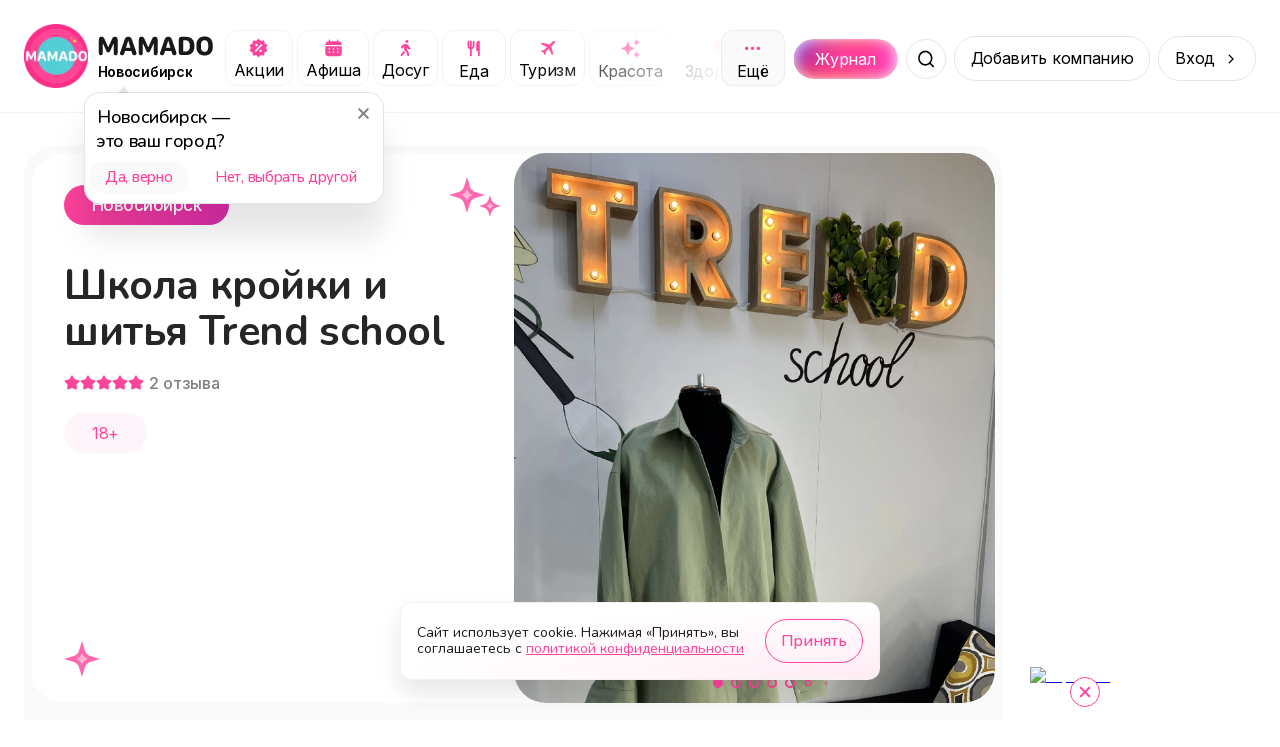

--- FILE ---
content_type: text/html; charset=utf-8
request_url: https://mamado.su/novosibirsk/skola-kroiki-i-sitia-trend-school-id108722
body_size: 36837
content:
<!DOCTYPE html><html lang="ru"><head><meta charSet="utf-8" data-next-head=""/><meta name="viewport" content="width=device-width, initial-scale=1, maximum-scale=1" data-next-head=""/><title data-next-head="">Школа кройки и шитья Trend school (Новосибирск) | MAMADO</title><meta name="description" content="Обучаясь в нашей школе Вы гарантированно получите: -Навыки шитья и багаж знаний; узнаете лайфхаки и тонкости; -Удобное... - MAMADO" data-next-head=""/><link rel="apple-touch-icon" sizes="180x180" href="/apple-touch-icon.png" data-next-head=""/><link rel="icon" type="image/png" sizes="32x32" href="/favicon-32x32.png" data-next-head=""/><link rel="icon" type="image/png" sizes="16x16" href="/favicon-16x16.png" data-next-head=""/><link rel="manifest" href="/site.webmanifest" data-next-head=""/><link rel="canonical" href="https://mamado.su/novosibirsk/skola-kroiki-i-sitia-trend-school-id108722" data-next-head=""/><meta name="msapplication-TileColor" content="#FF439A" data-next-head=""/><meta name="theme-color" content="#FFFFFF" data-next-head=""/><meta property="og:title" content="Школа кройки и шитья Trend school (Новосибирск) | MAMADO" data-next-head=""/><meta property="og:site_name" content="MAMADO" data-next-head=""/><meta property="og:url" content="https://mamado.su/novosibirsk/skola-kroiki-i-sitia-trend-school-id108722" data-next-head=""/><meta property="og:type" content="website" data-next-head=""/><meta property="og:description" content="Обучаясь в нашей школе Вы гарантированно получите: -Навыки шитья и багаж знаний; узнаете лайфхаки и тонкости; -Удобное... - MAMADO" data-next-head=""/><meta property="og:image" content="https://cdn-imgproxy.mamado.su/0xMX2RCFmBGXeb2d7a071qwJ_eb1FhyyECusta1NPtE/c:1620:911:nowe:0:270/rs:fit:400:300:1/g:ce/q:90/czM6Ly9tYW1hZG8t/YXBpLXByb2R1Y3Rp/b24vc3RvcmFnZS8x/MjkxMDI3L0ExSFBl/N0p6TDM0LmpwZw.webp" data-next-head=""/><meta property="og:locale" content="ru_RU" data-next-head=""/><meta name="yandex-verification" content="cebda038b40bd422"/><meta name="google-site-verification" content="WvFTFfPFP1TGlvlH1pLykng13OCR-s1Q9oeBU4lo8ck"/><link rel="dns-prefetch" href="https://www.googletagmanager.com/"/><link rel="preconnect" href="https://api2.mamado.su"/><link rel="dns-prefetch" href="https://yastatic.net/"/><link rel="dns-prefetch" href="https://firebase.googleapis.com"/><link rel="preconnect" href="https://firebase.googleapis.com" crossorigin="anonymous"/><link rel="preload" href="/_next/static/media/3131c862d4942660-s.p.woff2" as="font" type="font/woff2" crossorigin="anonymous" data-next-font="size-adjust"/><link rel="preload" href="/_next/static/media/ee40bb094c99a29a-s.p.woff2" as="font" type="font/woff2" crossorigin="anonymous" data-next-font="size-adjust"/><link rel="preload" href="/_next/static/media/21350d82a1f187e9-s.p.woff2" as="font" type="font/woff2" crossorigin="anonymous" data-next-font="size-adjust"/><link rel="preload" href="/_next/static/media/e4af272ccee01ff0-s.p.woff2" as="font" type="font/woff2" crossorigin="anonymous" data-next-font="size-adjust"/><link rel="preload" href="/_next/static/css/0897233f5e45026b.css" as="style"/><link rel="preload" href="/_next/static/css/368208fc3ef9f852.css" as="style"/><link rel="preload" href="/_next/static/css/ef117d395e8ba089.css" as="style"/><link rel="preload" href="/_next/static/css/3df955d5c62b365d.css" as="style"/><meta name="sentry-trace" content="f5c852c4db5ad4c2f39ec5ba91841b72-d803d2194fc7c089-1"/><meta name="baggage" content="sentry-environment=production,sentry-public_key=049f87aa76edb4e9e2a60932d9664787,sentry-trace_id=f5c852c4db5ad4c2f39ec5ba91841b72,sentry-org_id=1055394,sentry-transaction=GET%20%2F%5Bcity%5D%2F%5Bcategory%5D,sentry-sampled=true,sentry-sample_rand=0.3741473247408862,sentry-sample_rate=1"/><style data-next-head="">
                    html body {
                        background: #FFF;
                    }
                    #__next {
                        overflow: unset !important;
                    }</style><link rel="stylesheet" href="/_next/static/css/0897233f5e45026b.css" data-n-g=""/><link rel="stylesheet" href="/_next/static/css/368208fc3ef9f852.css" data-n-p=""/><link rel="stylesheet" href="/_next/static/css/ef117d395e8ba089.css" data-n-p=""/><link rel="stylesheet" href="/_next/static/css/3df955d5c62b365d.css" data-n-p=""/><noscript data-n-css=""></noscript><script defer="" noModule="" src="/_next/static/chunks/polyfills-42372ed130431b0a.js"></script><script src="/_next/static/chunks/webpack-9779cdb677b58dc2.js" defer=""></script><script src="/_next/static/chunks/framework-64daaf6d9b6fa50f.js" defer=""></script><script src="/_next/static/chunks/main-104af56ace976099.js" defer=""></script><script src="/_next/static/chunks/pages/_app-0261072f071115ec.js" defer=""></script><script src="/_next/static/chunks/2bd5674f-f290a2bf267ef240.js" defer=""></script><script src="/_next/static/chunks/07c2d338-3242864927310521.js" defer=""></script><script src="/_next/static/chunks/e551c04b-efc4cc2d8d0c0db3.js" defer=""></script><script src="/_next/static/chunks/4587-2302e27646105623.js" defer=""></script><script src="/_next/static/chunks/8939-7757e664a017f807.js" defer=""></script><script src="/_next/static/chunks/9021-3a53741bda3fd84e.js" defer=""></script><script src="/_next/static/chunks/3287-ab239a0d0cc21971.js" defer=""></script><script src="/_next/static/chunks/1687-38d86245086518e9.js" defer=""></script><script src="/_next/static/chunks/5605-02abf3a8fe974faa.js" defer=""></script><script src="/_next/static/chunks/845-77193f7a3adde219.js" defer=""></script><script src="/_next/static/chunks/6525-4e8a813f65a8931e.js" defer=""></script><script src="/_next/static/chunks/2174-dd8d29b81d31345a.js" defer=""></script><script src="/_next/static/chunks/5515-7e8b01e082446f56.js" defer=""></script><script src="/_next/static/chunks/8898-3d8b67b8d2032d41.js" defer=""></script><script src="/_next/static/chunks/4287-3062e683dd79d031.js" defer=""></script><script src="/_next/static/chunks/7259-fcea65350058a6b1.js" defer=""></script><script src="/_next/static/chunks/8647-7f9e27f11063970a.js" defer=""></script><script src="/_next/static/chunks/pages/%5Bcity%5D/%5Bcategory%5D-e687588abd9403bf.js" defer=""></script><script src="/_next/static/3l654aRv252g2XeHgSuT3/_buildManifest.js" defer=""></script><script src="/_next/static/3l654aRv252g2XeHgSuT3/_ssgManifest.js" defer=""></script></head><body><div id="__next"><style>
    #nprogress {
      pointer-events: none;
    }
    #nprogress .bar {
      background: #5ec6c7;
      position: fixed;
      z-index: 9999;
      top: 0;
      left: 0;
      width: 100%;
      height: 3px;
    }
    #nprogress .peg {
      display: block;
      position: absolute;
      right: 0px;
      width: 100px;
      height: 100%;
      box-shadow: 0 0 10px #5ec6c7, 0 0 5px #5ec6c7;
      opacity: 1;
      -webkit-transform: rotate(3deg) translate(0px, -4px);
      -ms-transform: rotate(3deg) translate(0px, -4px);
      transform: rotate(3deg) translate(0px, -4px);
    }
    #nprogress .spinner {
      display: block;
      position: fixed;
      z-index: 1031;
      top: 15px;
      right: 15px;
    }
    #nprogress .spinner-icon {
      width: 18px;
      height: 18px;
      box-sizing: border-box;
      border: solid 2px transparent;
      border-top-color: #5ec6c7;
      border-left-color: #5ec6c7;
      border-radius: 50%;
      -webkit-animation: nprogresss-spinner 400ms linear infinite;
      animation: nprogress-spinner 400ms linear infinite;
    }
    .nprogress-custom-parent {
      overflow: hidden;
      position: relative;
    }
    .nprogress-custom-parent #nprogress .spinner,
    .nprogress-custom-parent #nprogress .bar {
      position: absolute;
    }
    @-webkit-keyframes nprogress-spinner {
      0% {
        -webkit-transform: rotate(0deg);
      }
      100% {
        -webkit-transform: rotate(360deg);
      }
    }
    @keyframes nprogress-spinner {
      0% {
        transform: rotate(0deg);
      }
      100% {
        transform: rotate(360deg);
      }
    }
  </style><main class="__variable_cb5c95 __variable_a697fb"><script type="application/ld+json">{"@context":"https://schema.org","@type":"BreadcrumbList","itemListElement":[{"@type":"ListItem","name":"Главная","item":"https://mamado.su","position":1},{"@type":"ListItem","name":"Новосибирск","item":"https://mamado.su/novosibirsk","position":2},{"@type":"ListItem","name":"Школа кройки и шитья Trend school (Новосибирск)","position":3}]}</script><header class="styles_header__udZKm"><div class="styles_container__oVzBv"><div class="styles_logo__6zrBN"><a class="styles_outer__iALNx" href="/novosibirsk"><img alt="MAMADO" draggable="false" loading="lazy" width="64" height="64" decoding="async" data-nimg="1" style="color:transparent" src="/_next/static/media/logo.674f0e35.webp"/></a><div class="styles_logo__info__DGzQH"><a href="/novosibirsk"><img alt="MAMADO" draggable="false" loading="lazy" width="120" height="21" decoding="async" data-nimg="1" style="color:transparent" src="/_next/static/media/mamado.2d4a4fd7.svg"/></a><div class="styles_city__jMMz4" id="change-city"><span>Новосибирск</span></div></div></div><div class="styles_categories__dGJxX"><div class="styles_categories__item__IIW8w"><a class="styles_category__iUMY0" rel="canonical" href="/novosibirsk/e/akcii"><img alt="Категория Акции" draggable="false" loading="lazy" width="21" height="20" decoding="async" data-nimg="1" style="color:transparent" src="/_next/static/media/promo.e8b7f576.svg"/><span>Акции</span></a></div><div class="styles_categories__item__IIW8w"><a class="styles_category__iUMY0" rel="canonical" href="/novosibirsk/e/afisha"><img alt="Категория Афиша" draggable="false" loading="lazy" width="21" height="20" decoding="async" data-nimg="1" style="color:transparent" src="/_next/static/media/afisha.804c4893.svg"/><span>Афиша</span></a></div><div class="styles_categories__item__IIW8w"><a class="styles_category__iUMY0" rel="canonical" href="/novosibirsk/dosug"><img alt="Категория Досуг" draggable="false" loading="lazy" width="21" height="20" decoding="async" data-nimg="1" style="color:transparent" src="/_next/static/media/leisure.72ea52b5.svg"/><span>Досуг</span></a></div><div class="styles_categories__item__IIW8w"><a class="styles_category__iUMY0" rel="canonical" href="/novosibirsk/eda"><img alt="Категория Еда" draggable="false" loading="lazy" width="21" height="21" decoding="async" data-nimg="1" style="color:transparent" src="/_next/static/media/food.85aaf703.svg"/><span>Еда</span></a></div><div class="styles_categories__item__IIW8w"><a class="styles_category__iUMY0" rel="canonical" href="/novosibirsk/turizm"><img alt="Категория Туризм" draggable="false" loading="lazy" width="21" height="20" decoding="async" data-nimg="1" style="color:transparent" src="/_next/static/media/plane.c5e2d86a.svg"/><span>Туризм</span></a></div><div class="styles_categories__item__IIW8w"><a class="styles_category__iUMY0" rel="canonical" href="/novosibirsk/krasota"><img alt="Категория Красота" draggable="false" loading="lazy" width="21" height="21" decoding="async" data-nimg="1" style="color:transparent" src="/_next/static/media/beauty.682d47db.svg"/><span>Красота</span></a></div><div class="styles_categories__item__IIW8w"><a class="styles_category__iUMY0" rel="canonical" href="/novosibirsk/zdorovye"><img alt="Категория Здоровье" draggable="false" loading="lazy" width="21" height="21" decoding="async" data-nimg="1" style="color:transparent" src="/_next/static/media/health.30b333f5.svg"/><span>Здоровье</span></a></div><div class="styles_categories__item__IIW8w"><a class="styles_category__iUMY0" rel="canonical" href="/novosibirsk/obucheniye"><img alt="Категория Обучение" draggable="false" loading="lazy" width="21" height="20" decoding="async" data-nimg="1" style="color:transparent" src="/_next/static/media/edu.5929d8a2.svg"/><span>Обучение</span></a></div><div class="styles_categories__item__IIW8w"><a class="styles_category__iUMY0" rel="canonical" href="/novosibirsk/sport"><img alt="Категория Спорт" draggable="false" loading="lazy" width="21" height="21" decoding="async" data-nimg="1" style="color:transparent" src="/_next/static/media/sport.1d86fc01.svg"/><span>Спорт</span></a></div><div class="styles_categories__item__IIW8w"><a class="styles_category__iUMY0" rel="canonical" href="/novosibirsk/uslugi"><img alt="Категория Услуги" draggable="false" loading="lazy" width="21" height="20" decoding="async" data-nimg="1" style="color:transparent" src="/_next/static/media/service.ef5d486b.svg"/><span>Услуги</span></a></div><div class="styles_categories__item__IIW8w"><a class="styles_category__iUMY0" rel="canonical" href="/novosibirsk/pokupki"><img alt="Категория Покупки" draggable="false" loading="lazy" width="21" height="21" decoding="async" data-nimg="1" style="color:transparent" src="/_next/static/media/cart.1fc2094f.svg"/><span>Покупки</span></a></div><div class="styles_categories__item__IIW8w"><a class="styles_category__iUMY0" rel="canonical" href="/novosibirsk/online"><img alt="Категория Онлайн" draggable="false" loading="lazy" width="21" height="20" decoding="async" data-nimg="1" style="color:transparent" src="/_next/static/media/online.8dad825f.svg"/><span>Онлайн</span></a></div></div><div class="styles_search__outer__gZphf"><a class="styles_journal__aBWh4" href="/journal/novosibirsk"><div class="styles_journal__block__UmZGi">Журнал</div></a><div class="styles_wrapper__Cmofq"><div class="styles_slide__Vjq0M"><input class="styles_input___nfZW" placeholder="Начните вводить" value=""/><div class="styles_types__uEBCx"><span>Места</span></div></div><button class="styles_button__crbxa" aria-label="Поиск"></button></div></div><span class="styles_button__wkn_z">Добавить компанию</span><div class="styles_button__wkn_z styles_button__arrow__iM542">Вход</div><button aria-label="Меню" class="styles_menu__Hm8IV"></button></div></header><div class="styles_outer__hJ_Gf styles_outer__iQQB4"><div class="styles_container__uy2Fp"><div class="styles_row__H7HKH"><div class="styles_row__left__t_SmS"><div class="styles_outer__u0NCD"><div class="styles_header___Nu5Z"><div class="styles_header__left__sZVtK"><div class="styles_header__row__PRlTC"><div class="styles_header__badge__bpHXL styles_header__badge-city__NI_6R">Новосибирск</div><div class="styles_header__badge__bpHXL styles_header__badge-age__bENWz">18+</div></div><h1 class="styles_header__title__qjGY0" title="Школа кройки и шитья Trend school">Школа кройки и шитья Trend school</h1><div class="styles_rating__k_0Db"><div class="styles_rating__star__ae4Xx styles_rating__star-active__10jmy"></div><div class="styles_rating__star__ae4Xx styles_rating__star-active__10jmy"></div><div class="styles_rating__star__ae4Xx styles_rating__star-active__10jmy"></div><div class="styles_rating__star__ae4Xx styles_rating__star-active__10jmy"></div><div class="styles_rating__star__ae4Xx styles_rating__star-active__10jmy"></div><span class="styles_rating__count__ConSu">2<!-- --> <!-- -->отзыва</span></div><div class="styles_header__age__01tbf">18+</div></div><div class="styles_header__right__WxXin"><div class="swiper" style="border-radius:32px"><div class="swiper-wrapper"><div class="swiper-slide"><img alt="Школа кройки и шитья Trend school" draggable="false" loading="lazy" width="785" height="500" decoding="async" data-nimg="1" style="color:transparent;cursor:grab;background-size:cover;background-position:50% 50%;background-repeat:no-repeat;background-image:url(&quot;[data-uri]&quot;)" src="https://cdn-imgproxy.mamado.su/rKKDusN6-mHMoUsiLUaQMblE0ZzamXOTxy_JLv-YQ2I/c:1620:1620:nowe:270:0/q:90/czM6Ly9tYW1hZG8t/YXBpLXByb2R1Y3Rp/b24vc3RvcmFnZS8x/MjkxMDI3L0ExSFBl/N0p6TDM0LmpwZw.webp"/></div><div class="swiper-slide"><img alt="Школа кройки и шитья Trend school" draggable="false" loading="lazy" width="785" height="500" decoding="async" data-nimg="1" style="color:transparent;cursor:grab;background-size:cover;background-position:50% 50%;background-repeat:no-repeat;background-image:url(&quot;[data-uri]&quot;)" src="https://cdn-imgproxy.mamado.su/APyxDriHGdiMAuXsOYSibMMn3wUoBinQf6nahZQIWzk/rs:fit:2000:2000:1/g:ce/q:90/czM6Ly9tYW1hZG8t/YXBpLXByb2R1Y3Rp/b24vc3RvcmFnZS8x/MjkxMDI4L0trNGRp/dkF3eEFRLmpwZw.webp"/></div><div class="swiper-slide"><img alt="Школа кройки и шитья Trend school" draggable="false" loading="lazy" width="785" height="500" decoding="async" data-nimg="1" style="color:transparent;cursor:grab;background-size:cover;background-position:50% 50%;background-repeat:no-repeat;background-image:url(&quot;[data-uri]&quot;)" src="https://cdn-imgproxy.mamado.su/M2KtkSn3sHVykFms__CHFdBKaFmwE_j_VQGj2OHqD44/rs:fit:2000:2000:1/g:ce/q:90/czM6Ly9tYW1hZG8t/YXBpLXByb2R1Y3Rp/b24vc3RvcmFnZS8x/MjkxMDI5L0xZdmpV/ZGRYZnJFLmpwZw.webp"/></div><div class="swiper-slide"><img alt="Школа кройки и шитья Trend school" draggable="false" loading="lazy" width="785" height="500" decoding="async" data-nimg="1" style="color:transparent;cursor:grab;background-size:cover;background-position:50% 50%;background-repeat:no-repeat;background-image:url(&quot;[data-uri]&quot;)" src="https://cdn-imgproxy.mamado.su/GPaEODtIAKCl6FcDKVIqf-Bga7pA6OTbfSfLh2KzGdQ/rs:fit:2000:2000:1/g:ce/q:90/czM6Ly9tYW1hZG8t/YXBpLXByb2R1Y3Rp/b24vc3RvcmFnZS8x/MjkxMDMwL1B4UUVL/RTZ5ekkwLmpwZw.webp"/></div><div class="swiper-slide"><img alt="Школа кройки и шитья Trend school" draggable="false" loading="lazy" width="785" height="500" decoding="async" data-nimg="1" style="color:transparent;cursor:grab;background-size:cover;background-position:50% 50%;background-repeat:no-repeat;background-image:url(&quot;[data-uri]&quot;)" src="https://cdn-imgproxy.mamado.su/RiMT0Vh688QldOr4Zih3c0Ud_zdsPuVULRXG4V9lGWY/rs:fit:2000:2000:1/g:ce/q:90/czM6Ly9tYW1hZG8t/YXBpLXByb2R1Y3Rp/b24vc3RvcmFnZS8x/MjkxMDMxL2U5Ym5f/eWdRbW9zLmpwZw.webp"/></div><div class="swiper-slide"><img alt="Школа кройки и шитья Trend school" draggable="false" loading="lazy" width="785" height="500" decoding="async" data-nimg="1" style="color:transparent;cursor:grab;background-size:cover;background-position:50% 50%;background-repeat:no-repeat;background-image:url(&quot;[data-uri]&quot;)" src="https://cdn-imgproxy.mamado.su/1HQ19nEdWsf73u21WV_0h5qaoIpN6OITASeQ5DxtcDc/rs:fit:2000:2000:1/g:ce/q:90/czM6Ly9tYW1hZG8t/YXBpLXByb2R1Y3Rp/b24vc3RvcmFnZS8x/MjkxMDMyL1hyXzlh/d3N4cHVJLmpwZw.webp"/></div><div class="swiper-slide"><img alt="Школа кройки и шитья Trend school" draggable="false" loading="lazy" width="785" height="500" decoding="async" data-nimg="1" style="color:transparent;cursor:grab;background-size:cover;background-position:50% 50%;background-repeat:no-repeat;background-image:url(&quot;[data-uri]&quot;)" src="https://cdn-imgproxy.mamado.su/uDAXBq7aYPUKiTf-Zp98d4t-p0QhuTtAR_KkfKlyzVM/rs:fit:2000:2000:1/g:ce/q:90/czM6Ly9tYW1hZG8t/YXBpLXByb2R1Y3Rp/b24vc3RvcmFnZS8x/MjkxMDMzLy1ZSzRE/SnZYMlFBLmpwZw.webp"/></div><div class="swiper-slide"><img alt="Школа кройки и шитья Trend school" draggable="false" loading="lazy" width="785" height="500" decoding="async" data-nimg="1" style="color:transparent;cursor:grab;background-size:cover;background-position:50% 50%;background-repeat:no-repeat;background-image:url(&quot;[data-uri]&quot;)" src="https://cdn-imgproxy.mamado.su/bc-w7U_At8zp5o1aXJKZLUm3l0h8AcgsRFDwPds-1b4/rs:fit:2000:2000:1/g:ce/q:90/czM6Ly9tYW1hZG8t/YXBpLXByb2R1Y3Rp/b24vc3RvcmFnZS8x/MjkxMDM0L29zbWdE/SzJsWlpVLmpwZw.webp"/></div><div class="swiper-slide"><img alt="Школа кройки и шитья Trend school" draggable="false" loading="lazy" width="785" height="500" decoding="async" data-nimg="1" style="color:transparent;cursor:grab;background-size:cover;background-position:50% 50%;background-repeat:no-repeat;background-image:url(&quot;[data-uri]&quot;)" src="https://cdn-imgproxy.mamado.su/CgbucZMZEK_P8TIOOtgkLpd9Ngw-nMtKNh4AkxEe9mY/rs:fit:2000:2000:1/g:ce/q:90/czM6Ly9tYW1hZG8t/YXBpLXByb2R1Y3Rp/b24vc3RvcmFnZS8x/MjkxMDM1L2NPZ0hF/SlZWRUhVLmpwZw.webp"/></div><div class="swiper-slide"><img alt="Школа кройки и шитья Trend school" draggable="false" loading="lazy" width="785" height="500" decoding="async" data-nimg="1" style="color:transparent;cursor:grab;background-size:cover;background-position:50% 50%;background-repeat:no-repeat;background-image:url(&quot;[data-uri]&quot;)" src="https://cdn-imgproxy.mamado.su/m5CL0RLvNyWcGSOlgmfOpH5iMrCFxHVT0GrqE0c5A7g/rs:fit:2000:2000:1/g:ce/q:90/czM6Ly9tYW1hZG8t/YXBpLXByb2R1Y3Rp/b24vc3RvcmFnZS8x/MjkxMDM2L0JzRkJp/OGhENU9zLmpwZw.webp"/></div><div class="swiper-slide"><img alt="Школа кройки и шитья Trend school" draggable="false" loading="lazy" width="785" height="500" decoding="async" data-nimg="1" style="color:transparent;cursor:grab;background-size:cover;background-position:50% 50%;background-repeat:no-repeat;background-image:url(&quot;[data-uri]&quot;)" src="https://cdn-imgproxy.mamado.su/bkNq5p9TvN4-eZoSGcEa_Hz-xnDOGHrP3psDVRYzCjw/rs:fit:2000:2000:1/g:ce/q:90/czM6Ly9tYW1hZG8t/YXBpLXByb2R1Y3Rp/b24vc3RvcmFnZS8x/MjkxMDM3L21vTG9h/N2VoVTdvLmpwZw.webp"/></div></div><div class="swiper-pagination"></div></div></div></div><div class="styles_description__Gf_13"><h2 class="styles_description__title__px7Xb">О нас</h2><div class="styles_description__text__aTE_I styles_description__text-ellipsis___PGvC">Обучаясь в нашей школе Вы гарантированно получите:
-Навыки шитья и багаж знаний; узнаете лайфхаки и тонкости;
-Удобное расположение школы в центре города в современном бизнес-центре;
-Опытные преподаватели;
-Комфортные места для обучения и творчества, оборудованные всем необходимым;
-Курсы мастер-классы как по базовому гардеробу, так и по трендам женской одежды
-Дружелюбная атмосфера, коллектив и уют;
-Обучаем секретам шитья даже если вы никогда не сидели за машинкой.</div><span class="styles_description__button__T_Qi3">Читать полностью</span></div><div class="styles_specifications__XLWw_"><div class="styles_outer__WH1yV"><div class="styles_specifications__row__j2isC"><div class="styles_item__KtpAQ"><div class="styles_content__6wQ81 styles_content__age__6BTLS"><div class="styles_content__header__q2AkJ">18+ </div><div class="styles_content__text__ezQ1G">У нас основное направление услуг подходит для возраста посетителей: от 18+</div></div></div></div></div></div><div class="styles_wrapper__DnZ03 styles_wrapper__spread__G_80c"><div class="styles_wrapper__outer__S136t styles_wrapper__outer-transparent__KGc8n"><h2 class="styles_title__snu5G">Наши предложения и акции</h2><div class="styles_swiper__YzE8R"><div class="swiper styles_swiper__YzE8R styles_swiper__A7_G3"><div class="swiper-wrapper"><div class="swiper-slide styles_slide__4wFyy"><div class="styles_item__wbTlf"><svg aria-labelledby="is67e16-aria" role="img" width="302" height="177" viewBox="0 0 302 177"><title id="is67e16-aria">Loading...</title><rect role="presentation" x="0" y="0" width="100%" height="100%" clip-path="url(#is67e16-diff)" style="fill:url(#is67e16-animated-diff)"></rect><defs><clipPath id="is67e16-diff"><rect x="0" y="0" rx="16" ry="16" width="301" height="177"></rect><path d="M 24.2 24.147 a 3.28 3.28 0 1 0 -2.48 3.333 a 3.333 3.333 0 0 1 -6.667 0 a 3.28 3.28 0 1 1 2.48 -3.333 A 5.334 5.334 0 0 1 16.667 29 a 0.666 0.666 0 0 1 1.333 0 a 4 4 0 1 0 8 0 a 0.667 0.667 0 0 1 1.333 0 a 5.333 5.333 0 0 1 -3.134 -4.853 z m -2.2 -0.48 a 2 2 0 1 1 0 -4 a 2 2 0 0 1 4 0 z m 6.494 0.213 a 3.333 3.333 0 0 1 -3.464 -3.344 a 0.667 0.667 0 1 0 1.333 0 a 2 2 0 1 1 1.731 2.996 a 2 2 0 1 1 -0.73 0.73 a 0.666 0.666 0 0 1 -0.034 -1.134 l 0.26 0.173 l 0.087 0.047 a 4.666 4.666 0 0 1 1.98 5.12 z"></path><path d="M 41.402 29.232 c -2.18 0 -3.48 -1.989 -3.48 -5.16 v -0.014 c 0 -3.172 1.3 -5.155 3.48 -5.155 c 2.181 0 3.493 1.983 3.493 5.155 v 0.013 c 0 3.172 -1.312 5.161 -3.493 5.161 z m 0 -1.073 c 1.415 0 2.256 -1.572 2.256 -4.088 v -0.013 c 0 -2.516 -0.84 -4.075 -2.256 -4.075 c -1.415 0 -2.242 1.559 -2.242 4.075 v 0.013 c 0 2.516 0.827 4.088 2.242 4.088 z m 4.93 -2.577 v -1.107 h 3.062 v -3.131 H 50.5 v 3.13 h 3.063 v 1.108 H 50.5 v 3.13 h -1.107 v -3.13 H 46.33 z"></path><circle cx="68" cy="24" r="3"></circle><path d="M 87.695 18.242 c 0 -0.364 0.137 -0.714 0.381 -0.972 s 0.575 -0.403 0.92 -0.403 c 0.344 0 0.675 0.145 0.919 0.403 c 0.243 0.258 0.38 0.608 0.38 0.972 c 0 0.365 -0.136 0.715 -0.38 0.973 a 1.265 1.265 0 0 1 -0.92 0.402 c -0.344 0 -0.675 -0.145 -0.919 -0.402 a 1.416 1.416 0 0 1 -0.38 -0.973 z m -0.934 3.962 l -0.078 0.034 l -0.217 0.1 c -0.444 0.21 -0.785 0.608 -0.94 1.095 l -0.07 0.223 c -0.152 0.482 -0.642 0.74 -1.097 0.579 c -0.455 -0.16 -0.699 -0.679 -0.547 -1.16 l 0.07 -0.224 c 0.309 -0.976 0.991 -1.773 1.88 -2.191 l 0.216 -0.1 a 4.221 4.221 0 1 1 1.79 -0.401 c 1.209 0 2.297 0.767 2.76 1.945 l 0.417 1.057 l 0.58 0.306 c 0.428 0.227 0.601 0.777 0.387 1.23 c -0.214 0.452 -0.734 0.635 -1.162 0.409 l -0.725 -0.381 a 1.342 1.342 0 0 1 -0.618 -0.702 l -0.26 -0.659 l -0.523 1.876 l 1.341 1.547 c 0.146 0.17 0.25 0.373 0.303 0.596 l 0.623 2.638 c 0.117 0.49 -0.165 0.989 -0.63 1.112 c -0.467 0.123 -0.935 -0.175 -1.052 -0.668 l -0.595 -2.523 l -1.915 -2.209 a 1.908 1.908 0 0 1 -0.398 -1.71 l 0.457 -1.82 h 0.003 z m -1.565 5.692 l 0.677 -1.788 c 0.057 0.086 0.122 0.166 0.19 0.247 l 1.102 1.272 l -0.393 1.037 c -0.065 0.171 -0.163 0.329 -0.287 0.46 l -1.671 1.768 a 0.835 0.835 0 1 1 -1.227 0 l 1.609 -1.7 z"></path><path d="M 104.514 29 v -8.497 h -0.11 l -2.508 1.818 v -1.299 l 2.625 -1.886 h 1.223 V 29 h -1.23 z m 4.211 0 l 4.43 -8.668 v -0.096 h -5.278 v -1.1 h 6.529 v 1.141 L 110.017 29 h -1.292 z m 6.754 0.068 a 0.896 0.896 0 1 1 -0.889 -0.888 c 0 -0.492 0.404 -0.889 0.889 -0.889 c 0.492 0 0.889 0.396 0.889 0.889 a 0.892 0.892 0 1 1 -0.889 0.888 z m 5.578 -10.165 c 1.805 0 3.712 1.272 3.712 4.984 v 0.013 c 0 3.364 -1.401 5.332 -3.794 5.332 c -1.654 0 -2.884 -0.97 -3.219 -2.426 l -0.021 -0.09 h 1.237 l 0.028 0.076 c 0.301 0.827 0.991 1.34 1.989 1.34 c 1.791 0 2.523 -1.75 2.598 -3.808 c 0.007 -0.075 0.007 -0.157 0.007 -0.232 h -0.13 c -0.363 0.806 -1.292 1.524 -2.625 1.524 c -1.853 0 -3.234 -1.408 -3.234 -3.302 v -0.013 c 0 -1.969 1.463 -3.398 3.452 -3.398 z m -0.006 5.64 c 1.278 0 2.249 -0.937 2.249 -2.222 v -0.007 c 0 -1.298 -0.978 -2.324 -2.229 -2.324 c -1.237 0 -2.228 1.005 -2.228 2.283 v 0.014 c 0 1.313 0.929 2.256 2.208 2.256 z m 10.705 1.1 h -0.376 V 29 h -1.189 v -7.37 h 1.189 v 3.084 h 0.376 l 2.851 -3.083 h 1.429 l -3.316 3.473 L 136.165 29 h -1.524 l -2.885 -3.356 z m 6.96 3.357 h -1.19 v -7.37 h 1.442 l 2.625 5.716 h 0.11 l 2.638 -5.715 h 1.381 V 29 h -1.189 v -5.243 h -0.13 l -2.324 5.038 h -0.916 l -2.318 -5.038 h -0.129 V 29 z"></path><path d="M 29.333 45.333 l -4 -3.506 a 2 2 0 0 0 -2.666 0 l -4 3.506 A 2.001 2.001 0 0 0 18 46.84 v 5.827 a 2 2 0 0 0 2 2 h 8 a 2 2 0 0 0 2 -2 v -5.834 a 2 2 0 0 0 -0.667 -1.5 z m -4 8 h -2.666 V 50 a 0.667 0.667 0 1 1 1.666 -0.667 h 1.334 a 0.667 0.667 0 1 1 1.666 0.667 v 3.333 z m 3.334 -0.666 a 0.667 0.667 0 1 1 -0.667 0.666 h -1.333 V 50 a 2 2 0 0 0 -2 -2 h -1.334 a 2 2 0 0 0 -2 2 v 3.333 H 20 a 0.667 0.667 0 1 1 -0.667 -0.666 v -5.834 a 0.666 0.666 0 0 1 1.227 -0.5 l 4 -3.5 a 0.667 0.667 0 0 1 0.88 0 l 4 3.5 a 0.668 0.668 0 0 1 1.227 0.5 v 5.834 z"></path><path d="M 38.844 48.516 v -1.108 h 1.333 c 1.25 0 2.05 -0.724 2.05 -1.757 v -0.013 c 0 -0.971 -0.717 -1.6 -1.954 -1.6 c -1.19 0 -1.97 0.581 -2.092 1.572 l -0.007 0.055 h -1.217 l 0.014 -0.13 c 0.17 -1.627 1.435 -2.632 3.35 -2.632 c 1.852 0 3.164 1.1 3.164 2.639 v 0.014 c 0 1.073 -0.745 1.982 -1.838 2.249 v 0.11 c 1.257 0.129 2.187 1.01 2.187 2.419 v 0.014 c 0 1.627 -1.559 2.884 -3.541 2.884 c -2.037 0 -3.466 -1.06 -3.603 -2.72 l -0.006 -0.082 H 37.9 l 0.007 0.054 c 0.123 1.005 1.046 1.614 2.372 1.614 c 1.381 0 2.297 -0.725 2.297 -1.785 V 50.3 c 0 -1.1 -0.854 -1.784 -2.345 -1.784 h -1.387 z m 9.666 4.614 c -2.099 0 -3.397 -1.45 -3.397 -3.808 v -0.013 c 0 -2.366 1.298 -3.808 3.397 -3.808 c 2.099 0 3.398 1.442 3.398 3.808 v 0.013 c 0 2.359 -1.3 3.808 -3.398 3.808 z m 0 -1.053 c 1.395 0 2.18 -1.018 2.18 -2.755 v -0.013 c 0 -1.744 -0.785 -2.755 -2.18 -2.755 s -2.18 1.011 -2.18 2.755 v 0.013 c 0 1.737 0.785 2.755 2.18 2.755 z m 8.128 1.053 c -2.098 0 -3.397 -1.45 -3.397 -3.808 v -0.013 c 0 -2.366 1.299 -3.808 3.397 -3.808 c 2.099 0 3.398 1.442 3.398 3.808 v 0.013 c 0 2.359 -1.3 3.808 -3.398 3.808 z m 0 -1.053 c 1.395 0 2.18 -1.018 2.18 -2.755 v -0.013 c 0 -1.744 -0.785 -2.755 -2.18 -2.755 c -1.394 0 -2.18 1.011 -2.18 2.755 v 0.013 c 0 1.737 0.786 2.755 2.18 2.755 z m 6.754 -1.962 c -0.157 2.03 -0.786 2.953 -2.016 2.953 c -0.253 0 -0.444 -0.04 -0.54 -0.075 V 51.92 c 0.061 0.02 0.246 0.048 0.424 0.048 c 0.676 0 0.95 -0.855 1.025 -1.949 l 0.315 -4.388 h 4.819 V 53 h -1.19 v -6.385 h -2.563 l -0.274 3.5 z m 9.12 3.015 c -2.099 0 -3.398 -1.45 -3.398 -3.808 v -0.013 c 0 -2.366 1.3 -3.808 3.398 -3.808 c 2.099 0 3.397 1.442 3.397 3.808 v 0.013 c 0 2.359 -1.299 3.808 -3.397 3.808 z m 0 -1.053 c 1.394 0 2.18 -1.018 2.18 -2.755 v -0.013 c 0 -1.744 -0.786 -2.755 -2.18 -2.755 c -1.395 0 -2.18 1.011 -2.18 2.755 v 0.013 c 0 1.737 0.785 2.755 2.18 2.755 z m 9.81 -5.462 h -3.528 V 53 h -1.19 v -7.37 h 4.718 v 0.985 z M 83.832 53 v -7.37 h 1.19 v 5.497 h 0.11 l 3.643 -5.496 h 1.19 V 53 h -1.19 v -5.496 h -0.11 L 85.023 53 h -1.19 z m 13.816 0 h -1.19 v -3.07 h -0.108 c -0.397 0.28 -0.964 0.445 -1.757 0.445 c -1.778 0 -2.7 -1.066 -2.7 -2.639 v -2.105 h 1.189 v 2.105 c 0 0.971 0.506 1.586 1.51 1.586 c 0.924 0 1.56 -0.239 1.867 -0.58 V 45.63 h 1.19 V 53 z m 5.073 0.13 c -2.106 0 -3.377 -1.477 -3.377 -3.787 v -0.007 c 0 -2.276 1.299 -3.835 3.302 -3.835 s 3.219 1.49 3.219 3.691 v 0.465 h -5.304 c 0.034 1.525 0.875 2.413 2.187 2.413 c 0.998 0 1.614 -0.471 1.812 -0.916 l 0.027 -0.061 h 1.19 l -0.014 0.054 c -0.253 0.998 -1.306 1.983 -3.042 1.983 z m -0.082 -6.57 c -1.094 0 -1.928 0.746 -2.058 2.147 h 4.075 c -0.124 -1.456 -0.93 -2.147 -2.017 -2.147 z m 7.944 6.57 c -2.065 0 -3.384 -1.497 -3.384 -3.835 v -0.014 c 0 -2.29 1.312 -3.78 3.377 -3.78 c 1.791 0 2.864 1.032 3.083 2.345 l 0.007 0.04 h -1.183 l -0.007 -0.02 c -0.184 -0.724 -0.841 -1.312 -1.9 -1.312 c -1.326 0 -2.16 1.066 -2.16 2.727 v 0.014 c 0 1.695 0.847 2.782 2.16 2.782 c 0.991 0 1.62 -0.437 1.893 -1.258 l 0.014 -0.04 l 1.176 -0.008 l -0.014 0.076 c -0.301 1.333 -1.292 2.283 -3.062 2.283 z m 6.234 -3.486 h -0.376 V 53 h -1.189 v -7.37 h 1.189 v 3.084 h 0.376 l 2.851 -3.083 h 1.428 l -3.315 3.472 L 121.226 53 h -1.524 l -2.885 -3.356 z m 5.77 3.356 v -7.37 h 1.189 v 5.497 h 0.11 l 3.643 -5.496 h 1.19 V 53 h -1.19 v -5.496 h -0.109 L 123.776 53 h -1.189 z m 11.266 -8.395 c -1.408 0 -2.345 -0.97 -2.345 -2.242 h 1.067 c 0 0.745 0.485 1.436 1.278 1.436 c 0.807 0 1.278 -0.69 1.278 -1.436 h 1.067 c 0 1.272 -0.937 2.242 -2.345 2.242 z M 130.784 53 v -7.37 h 1.189 v 5.497 h 0.109 l 3.644 -5.496 h 1.189 V 53 h -1.189 v -5.496 h -0.109 L 131.973 53 h -1.189 z m 13.043 0 h -1.189 v -7.37 h 1.442 l 2.625 5.716 h 0.109 l 2.639 -5.715 h 1.381 V 53 h -1.19 v -5.243 h -0.129 l -2.325 5.038 h -0.916 l -2.317 -5.038 h -0.13 V 53 z m 9.707 2.584 c -0.157 0 -0.362 -0.014 -0.526 -0.041 v -0.978 c 0.144 0.028 0.328 0.035 0.492 0.035 c 0.677 0 1.087 -0.308 1.354 -1.156 l 0.136 -0.437 l -2.727 -7.376 h 1.271 l 2.024 6.063 h 0.109 l 2.017 -6.063 h 1.251 l -2.878 7.82 c -0.609 1.654 -1.217 2.133 -2.523 2.133 z m 9.058 -2.447 c -1.572 0 -2.768 -0.78 -2.919 -1.969 l -0.007 -0.055 h 1.21 l 0.014 0.055 c 0.151 0.602 0.807 0.984 1.702 0.984 c 1.087 0 1.73 -0.526 1.73 -1.258 v -0.013 c 0 -0.8 -0.602 -1.17 -1.73 -1.17 h -1.148 v -0.983 h 1.148 c 0.944 0 1.47 -0.376 1.47 -1.142 v -0.014 c 0 -0.629 -0.485 -1.094 -1.429 -1.094 c -0.841 0 -1.476 0.377 -1.592 0.964 l -0.007 0.035 h -1.162 l 0.006 -0.048 c 0.171 -1.183 1.251 -1.935 2.755 -1.935 c 1.648 0 2.591 0.814 2.591 1.99 v 0.013 c 0 0.745 -0.485 1.422 -1.217 1.593 v 0.11 c 0.971 0.211 1.484 0.799 1.484 1.62 v 0.013 c 0 1.367 -1.183 2.304 -2.899 2.304 z m 7.541 -0.007 c -2.106 0 -3.377 -1.477 -3.377 -3.787 v -0.007 c 0 -2.276 1.298 -3.835 3.301 -3.835 s 3.22 1.49 3.22 3.691 v 0.465 h -5.305 c 0.035 1.525 0.875 2.413 2.188 2.413 c 0.998 0 1.613 -0.471 1.811 -0.916 l 0.028 -0.061 h 1.189 l -0.013 0.054 c -0.253 0.998 -1.306 1.983 -3.042 1.983 z m -0.082 -6.57 c -1.094 0 -1.928 0.746 -2.058 2.147 h 4.074 c -0.123 -1.456 -0.93 -2.147 -2.016 -2.147 z m 7.991 -1.955 c -1.408 0 -2.345 -0.97 -2.345 -2.242 h 1.067 c 0 0.745 0.485 1.436 1.278 1.436 c 0.807 0 1.278 -0.69 1.278 -1.436 h 1.067 c 0 1.272 -0.937 2.242 -2.345 2.242 z M 174.973 53 v -7.37 h 1.189 v 5.497 h 0.11 l 3.643 -5.496 h 1.19 V 53 h -1.19 v -5.496 h -0.109 L 176.162 53 h -1.189 z m 12.011 0 v -9.864 h 1.429 l 3.377 8.23 h 0.109 l 3.377 -8.23 h 1.429 V 53 h -1.149 v -7.533 h -0.075 L 192.364 53 h -1.039 l -3.117 -7.533 h -0.076 V 53 h -1.148 z m 13.323 0 h -1.23 v -9.864 h 5.852 v 1.107 h -4.622 V 53 z m 7.39 0.068 c -0.273 0 -0.464 -0.047 -0.546 -0.088 v -1.101 c 0.082 0.02 0.252 0.055 0.546 0.055 c 0.739 0 1.224 -0.315 1.614 -1.04 l -3.37 -7.758 h 1.312 l 2.646 6.391 h 0.109 l 2.584 -6.391 h 1.278 l -3.021 7.04 c -0.8 1.867 -1.49 2.892 -3.152 2.892 z"></path><path d="M 17.895 85 V 70.908 h 5.39 c 2.588 0 4.17 1.358 4.17 3.506 v 0.02 c 0 1.455 -1.074 2.783 -2.432 3.027 v 0.156 c 1.924 0.244 3.145 1.563 3.145 3.418 v 0.02 c 0 2.47 -1.777 3.945 -4.775 3.945 h -5.498 z m 5.02 -12.54 h -3.263 v 4.522 h 2.813 c 2.129 0 3.213 -0.761 3.213 -2.246 v -0.02 c 0 -1.425 -1.016 -2.255 -2.764 -2.255 z m 0.048 6.036 h -3.31 v 4.951 h 3.476 c 2.119 0 3.232 -0.86 3.232 -2.48 v -0.02 c 0 -1.62 -1.152 -2.45 -3.398 -2.45 z M 29.38 85 l 3.603 -5.264 l -3.642 -5.263 h 2.002 l 2.5 3.916 h 0.156 l 2.47 -3.916 h 1.905 L 34.8 79.668 L 38.423 85 H 36.43 l -2.49 -3.975 h -0.157 L 31.284 85 H 29.38 z m 14.659 0.186 c -2.998 0 -4.854 -2.07 -4.854 -5.44 v -0.02 c 0 -3.378 1.856 -5.439 4.854 -5.439 s 4.853 2.06 4.853 5.44 v 0.02 c 0 3.368 -1.855 5.439 -4.853 5.439 z m 0 -1.504 c 1.992 0 3.115 -1.455 3.115 -3.936 v -0.02 c 0 -2.49 -1.123 -3.935 -3.115 -3.935 c -1.992 0 -3.116 1.445 -3.116 3.936 v 0.02 c 0 2.48 1.123 3.935 3.116 3.935 z m 7.022 4.101 h -1.582 v -4.19 h 0.879 c 0.771 -0.507 1.152 -1.835 1.25 -3.251 l 0.41 -5.87 h 7.178 v 9.122 h 1.68 v 4.19 h -1.583 V 85 h -8.232 v 2.783 z m 6.435 -4.19 V 75.88 h -3.974 l -0.332 4.502 c -0.098 1.28 -0.371 2.402 -0.87 3.056 v 0.157 h 5.176 z M 69.197 85 v -4.766 h -5.214 V 85 h -1.7 V 74.473 h 1.7 v 4.355 h 5.215 v -4.355 h 1.699 V 85 h -1.7 z m 8.576 0.186 c -2.999 0 -4.854 -2.07 -4.854 -5.44 v -0.02 c 0 -3.378 1.855 -5.439 4.853 -5.439 c 2.998 0 4.854 2.06 4.854 5.44 v 0.02 c 0 3.368 -1.856 5.439 -4.853 5.439 z m 0 -1.504 c 1.992 0 3.115 -1.455 3.115 -3.936 v -0.02 c 0 -2.49 -1.123 -3.935 -3.115 -3.935 c -1.993 0 -3.116 1.445 -3.116 3.936 v 0.02 c 0 2.48 1.123 3.935 3.115 3.935 z m 11.26 -10.674 c -2.012 0 -3.35 -1.387 -3.35 -3.203 h 1.524 c 0 1.064 0.693 2.05 1.826 2.05 c 1.152 0 1.826 -0.986 1.826 -2.05 h 1.524 c 0 1.816 -1.338 3.203 -3.35 3.203 z M 84.647 85 V 74.473 h 1.7 v 7.851 h 0.156 l 5.205 -7.851 h 1.699 V 85 h -1.7 v -7.852 h -0.155 L 86.346 85 h -1.699 z m 20.519 0.195 c -3.222 0 -4.902 -2.197 -4.902 -6.416 v -0.02 c 0 -5.585 1.553 -7.968 5.313 -8.144 l 1.054 -0.049 c 0.84 -0.039 1.836 -0.195 2.744 -0.566 v 1.504 c -0.332 0.312 -1.445 0.566 -2.666 0.625 l -1.074 0.049 c -2.451 0.107 -3.515 1.25 -3.906 4.12 l -0.029 0.216 h 0.156 c 0.713 -1.26 1.973 -1.944 3.564 -1.944 c 2.832 0 4.649 2.022 4.649 5.196 v 0.02 c 0 3.339 -1.865 5.41 -4.903 5.41 z m 0 -1.504 c 2.012 0 3.164 -1.435 3.164 -3.906 v -0.02 c 0 -2.353 -1.152 -3.69 -3.164 -3.69 c -2.011 0 -3.164 1.337 -3.164 3.69 v 0.02 c 0 2.47 1.153 3.906 3.164 3.906 z M 112.091 85 V 74.473 h 1.699 v 7.851 h 0.156 l 5.206 -7.851 h 1.699 V 85 h -1.699 v -7.852 h -0.157 L 113.79 85 h -1.699 z m 13.78 -4.121 c -0.225 2.9 -1.123 4.219 -2.881 4.219 c -0.361 0 -0.635 -0.059 -0.771 -0.108 v -1.533 c 0.088 0.03 0.351 0.068 0.605 0.068 c 0.967 0 1.358 -1.22 1.465 -2.783 l 0.449 -6.27 h 6.885 V 85 h -1.699 v -9.121 h -3.662 l -0.391 5 z m 12.599 4.306 c -3.008 0 -4.825 -2.109 -4.825 -5.41 v -0.01 c 0 -3.251 1.856 -5.478 4.717 -5.478 c 2.861 0 4.6 2.129 4.6 5.273 v 0.665 h -7.578 c 0.048 2.177 1.25 3.447 3.125 3.447 c 1.425 0 2.304 -0.674 2.587 -1.309 l 0.04 -0.088 h 1.699 l -0.02 0.078 c -0.361 1.426 -1.865 2.833 -4.345 2.833 z m -0.118 -9.384 c -1.562 0 -2.754 1.052 -2.754 2.551 v 0.02 c 0 1.454 1.086 2.577 2.753 2.577 c 1.562 0 2.758 -1.086 2.758 -2.577 v -0.02 c 0 -1.516 -1.096 -2.55 -2.758 -2.55 z" fill="#000"></path><path d=" M 30.189 104.517 l -3.968 -0.576 l -1.773 -3.596 a 0.501 0.501 0 0 0 -0.897 0 l -1.773 3.596 l -3.967 0.576 a 0.501 0.501 0 0 0 -0.277 0.853 l 2.87 2.799 l -0.678 3.951 a 0.499 0.499 0 0 0.725 0.527 L 24 110.781 l 3.548 1.866 a 0.498 0.498 0 0 0.725 -0.527 l -0.678 -3.951 l 2.87 -2.799 a 0.498 0.498 0 0 0 -0.277 -0.853 z  M 46.189 104.517 l -3.968 -0.576 l -1.773 -3.596 a 0.501 0.501 0 0 0 -0.897 0 l -1.773 3.596 l -3.967 0.576 a 0.501 0.501 0 0 0 -0.277 0.853 l 2.87 2.799 l -0.678 3.951 a 0.499 0.499 0 0 0.725 0.527 L 40 110.781 l 3.548 1.866 a 0.498 0.498 0 0 0.725 -0.527 l -0.678 -3.951 l 2.87 -2.799 a 0.498 0.498 0 0 0 -0.277 -0.853 z  M 62.189 104.517 l -3.968 -0.576 l -1.773 -3.596 a 0.501 0.501 0 0 0 -0.897 0 l -1.773 3.596 l -3.967 0.576 a 0.501 0.501 0 0 0 -0.277 0.853 l 2.87 2.799 l -0.678 3.951 a 0.499 0.499 0 0 0.725 0.527 L 56 110.781 l 3.548 1.866 a 0.498 0.498 0 0 0.725 -0.527 l -0.678 -3.951 l 2.87 -2.799 a 0.498 0.498 0 0 0 -0.277 -0.853 z  M 78.189 104.517 l -3.967 -0.576 l -1.774 -3.596 a 0.501 0.501 0 0 0 -0.897 0 l -1.773 3.596 l -3.967 0.576 a 0.501 0.501 0 0 0 -0.277 0.853 l 2.87 2.799 l -0.678 3.951 a 0.499 0.499 0 0 0.725 0.527 L 72 110.781 l 3.548 1.866 a 0.498 0.498 0 0 0.725 -0.527 l -0.678 -3.951 l 2.87 -2.799 a 0.498 0.498 0 0 0 -0.277 -0.853 z  M 94.189 104.517 l -3.967 -0.576 l -1.774 -3.596 a 0.501 0.501 0 0 0 -0.897 0 l -1.773 3.596 l -3.967 0.576 a 0.501 0.501 0 0 0 -0.277 0.853 l 2.87 2.799 l -0.678 3.951 a 0.499 0.499 0 0 0.725 0.527 L 88 110.781 l 3.548 1.866 a 0.498 0.498 0 0 0.725 -0.527 l -0.678 -3.951 l 2.87 -2.799 a 0.498 0.498 0 0 0 -0.277 -0.853 z "></path><path d="M 110.341 112.232 c -1.839 0 -3.152 -1.182 -3.295 -2.761 l -0.007 -0.075 h 1.183 l 0.007 0.054 c 0.116 0.944 0.97 1.696 2.125 1.696 c 1.313 0 2.215 -0.937 2.215 -2.27 v -0.014 c 0 -1.312 -0.916 -2.249 -2.194 -2.249 c -0.656 0 -1.217 0.199 -1.641 0.602 a 2.3 2.3 0 0 0 -0.451 0.588 h -1.066 l 0.519 -5.667 h 5.49 v 1.1 h -4.519 l -0.335 3.336 h 0.109 c 0.438 -0.663 1.21 -1.025 2.106 -1.025 c 1.852 0 3.185 1.388 3.185 3.295 v 0.013 c 0 1.99 -1.428 3.377 -3.431 3.377 z m 5.633 -0.164 a 0.896 0.896 0 1 1 -0.889 -0.888 c 0 -0.492 0.404 -0.889 0.889 -0.889 a 0.888 0.888 0 1 1 0 1.777 z m 5.653 0.164 c -2.18 0 -3.479 -1.989 -3.479 -5.161 v -0.013 c 0 -3.172 1.299 -5.155 3.479 -5.155 c 2.181 0 3.494 1.983 3.494 5.155 v 0.013 c 0 3.172 -1.313 5.161 -3.494 5.161 z m 0 -1.073 c 1.416 0 2.256 -1.572 2.256 -4.088 v -0.013 c 0 -2.516 -0.84 -4.075 -2.256 -4.075 c -1.415 0 -2.242 1.559 -2.242 4.075 v 0.013 c 0 2.516 0.827 4.088 2.242 4.088 z"></path><path d="M 41.331 151 H 39.8 v -8.545 h -4.963 V 151 h -1.531 v -9.864 h 8.025 V 151 z m 5.305 0.144 c -2.18 0 -3.514 -1.456 -3.514 -3.849 v -0.014 c 0 -2.385 1.34 -3.848 3.514 -3.848 c 2.167 0 3.507 1.456 3.507 3.848 v 0.014 c 0 2.393 -1.333 3.849 -3.507 3.849 z m 0 -1.238 c 1.271 0 1.996 -0.97 1.996 -2.611 v -0.014 c 0 -1.647 -0.724 -2.611 -1.996 -2.611 c -1.278 0 -1.996 0.964 -1.996 2.611 v 0.014 c 0 1.647 0.718 2.611 1.996 2.611 z m 5.524 3.042 h -1.367 v -3.131 h 0.601 c 0.547 -0.335 0.793 -1.244 0.861 -2.242 l 0.274 -3.999 h 5.36 v 6.241 h 1.161 v 3.131 h -1.36 V 151 h -5.53 v 1.948 z m 4.252 -3.131 v -5.058 h -2.605 l -0.205 2.878 c -0.068 0.854 -0.246 1.606 -0.58 2.064 v 0.116 h 3.39 z m 3.855 3.658 v -9.899 h 1.484 v 1.169 h 0.11 c 0.43 -0.813 1.243 -1.299 2.282 -1.299 c 1.873 0 3.077 1.497 3.077 3.835 v 0.014 c 0 2.351 -1.19 3.828 -3.077 3.828 c -1.018 0 -1.886 -0.499 -2.283 -1.299 h -0.11 v 3.651 h -1.483 z m 3.46 -3.617 c 1.237 0 1.982 -0.97 1.982 -2.563 v -0.014 c 0 -1.599 -0.745 -2.563 -1.983 -2.563 c -1.237 0 -2.002 0.977 -2.002 2.563 v 0.014 c 0 1.586 0.765 2.563 2.002 2.563 z m 8.278 1.286 c -2.18 0 -3.514 -1.456 -3.514 -3.849 v -0.014 c 0 -2.385 1.34 -3.848 3.514 -3.848 c 2.167 0 3.507 1.456 3.507 3.848 v 0.014 c 0 2.393 -1.333 3.849 -3.507 3.849 z m 0 -1.238 c 1.272 0 1.996 -0.97 1.996 -2.611 v -0.014 c 0 -1.647 -0.725 -2.611 -1.996 -2.611 c -1.278 0 -1.996 0.964 -1.996 2.611 v 0.014 c 0 1.647 0.718 2.611 1.996 2.611 z m 8.333 1.238 c -2.33 0 -3.554 -1.573 -3.554 -4.519 v -0.014 c 0 -3.896 1.148 -5.619 3.835 -5.735 l 0.82 -0.034 c 0.601 -0.028 1.326 -0.137 1.941 -0.369 v 1.237 c -0.26 0.198 -1.039 0.362 -1.866 0.396 l -0.807 0.035 c -1.702 0.068 -2.454 0.847 -2.713 2.775 l -0.021 0.144 h 0.116 c 0.492 -0.889 1.367 -1.374 2.509 -1.374 c 1.983 0 3.268 1.408 3.268 3.609 v 0.014 c 0 2.358 -1.347 3.835 -3.528 3.835 z m -0.013 -1.238 c 1.285 0 2.03 -0.957 2.03 -2.577 v -0.014 c 0 -1.538 -0.745 -2.419 -2.03 -2.419 c -1.292 0 -2.03 0.881 -2.03 2.419 v 0.014 c 0 1.62 0.738 2.577 2.03 2.577 z M 90.346 151 v -3.254 h -3.37 V 151 h -1.483 v -7.424 h 1.483 v 2.994 h 3.37 v -2.994 h 1.477 V 151 h -1.477 z m 6.577 0.144 c -2.174 0 -3.487 -1.484 -3.487 -3.835 v -0.007 c 0 -2.318 1.34 -3.869 3.412 -3.869 c 2.07 0 3.342 1.497 3.342 3.725 v 0.52 h -5.263 c 0.027 1.422 0.806 2.249 2.03 2.249 c 0.95 0 1.518 -0.472 1.695 -0.855 l 0.028 -0.054 l 1.428 -0.007 l -0.013 0.061 c -0.246 0.978 -1.272 2.072 -3.172 2.072 z m -0.069 -6.495 c -1.011 0 -1.777 0.691 -1.907 1.969 h 3.774 c -0.117 -1.326 -0.862 -1.969 -1.867 -1.969 z m 8.074 6.495 c -2.174 0 -3.486 -1.484 -3.486 -3.835 v -0.007 c 0 -2.318 1.339 -3.869 3.411 -3.869 c 2.071 0 3.343 1.497 3.343 3.725 v 0.52 h -5.264 c 0.027 1.422 0.807 2.249 2.03 2.249 c 0.95 0 1.518 -0.472 1.695 -0.855 l 0.028 -0.054 l 1.429 -0.007 l -0.014 0.061 c -0.246 0.978 -1.272 2.072 -3.172 2.072 z m -0.068 -6.495 c -1.012 0 -1.778 0.691 -1.908 1.969 h 3.774 c -0.116 -1.326 -0.862 -1.969 -1.866 -1.969 z"></path><rect x="17" y="132" rx="8" ry="8" width="108" height="29"></rect><rect x="1" y="0" rx="16" ry="16" width="300" height="176"></rect></clipPath><linearGradient id="is67e16-animated-diff" gradientTransform="translate(-2 0)"><stop offset="0%" stop-color="#fbdeef" stop-opacity="1"></stop><stop offset="50%" stop-color="#ffffff" stop-opacity="1"></stop><stop offset="100%" stop-color="#fbdeef" stop-opacity="1"></stop><animateTransform attributeName="gradientTransform" type="translate" values="-2 0; 0 0; 2 0" dur="4s" repeatCount="indefinite"></animateTransform></linearGradient></defs></svg></div></div><div class="swiper-slide styles_slide__4wFyy"><div class="styles_item__wbTlf"><svg aria-labelledby="fghu5i9-aria" role="img" width="302" height="177" viewBox="0 0 302 177"><title id="fghu5i9-aria">Loading...</title><rect role="presentation" x="0" y="0" width="100%" height="100%" clip-path="url(#fghu5i9-diff)" style="fill:url(#fghu5i9-animated-diff)"></rect><defs><clipPath id="fghu5i9-diff"><rect x="0" y="0" rx="16" ry="16" width="301" height="177"></rect><path d="M 24.2 24.147 a 3.28 3.28 0 1 0 -2.48 3.333 a 3.333 3.333 0 0 1 -6.667 0 a 3.28 3.28 0 1 1 2.48 -3.333 A 5.334 5.334 0 0 1 16.667 29 a 0.666 0.666 0 0 1 1.333 0 a 4 4 0 1 0 8 0 a 0.667 0.667 0 0 1 1.333 0 a 5.333 5.333 0 0 1 -3.134 -4.853 z m -2.2 -0.48 a 2 2 0 1 1 0 -4 a 2 2 0 0 1 4 0 z m 6.494 0.213 a 3.333 3.333 0 0 1 -3.464 -3.344 a 0.667 0.667 0 1 0 1.333 0 a 2 2 0 1 1 1.731 2.996 a 2 2 0 1 1 -0.73 0.73 a 0.666 0.666 0 0 1 -0.034 -1.134 l 0.26 0.173 l 0.087 0.047 a 4.666 4.666 0 0 1 1.98 5.12 z"></path><path d="M 41.402 29.232 c -2.18 0 -3.48 -1.989 -3.48 -5.16 v -0.014 c 0 -3.172 1.3 -5.155 3.48 -5.155 c 2.181 0 3.493 1.983 3.493 5.155 v 0.013 c 0 3.172 -1.312 5.161 -3.493 5.161 z m 0 -1.073 c 1.415 0 2.256 -1.572 2.256 -4.088 v -0.013 c 0 -2.516 -0.84 -4.075 -2.256 -4.075 c -1.415 0 -2.242 1.559 -2.242 4.075 v 0.013 c 0 2.516 0.827 4.088 2.242 4.088 z m 4.93 -2.577 v -1.107 h 3.062 v -3.131 H 50.5 v 3.13 h 3.063 v 1.108 H 50.5 v 3.13 h -1.107 v -3.13 H 46.33 z"></path><circle cx="68" cy="24" r="3"></circle><path d="M 87.695 18.242 c 0 -0.364 0.137 -0.714 0.381 -0.972 s 0.575 -0.403 0.92 -0.403 c 0.344 0 0.675 0.145 0.919 0.403 c 0.243 0.258 0.38 0.608 0.38 0.972 c 0 0.365 -0.136 0.715 -0.38 0.973 a 1.265 1.265 0 0 1 -0.92 0.402 c -0.344 0 -0.675 -0.145 -0.919 -0.402 a 1.416 1.416 0 0 1 -0.38 -0.973 z m -0.934 3.962 l -0.078 0.034 l -0.217 0.1 c -0.444 0.21 -0.785 0.608 -0.94 1.095 l -0.07 0.223 c -0.152 0.482 -0.642 0.74 -1.097 0.579 c -0.455 -0.16 -0.699 -0.679 -0.547 -1.16 l 0.07 -0.224 c 0.309 -0.976 0.991 -1.773 1.88 -2.191 l 0.216 -0.1 a 4.221 4.221 0 1 1 1.79 -0.401 c 1.209 0 2.297 0.767 2.76 1.945 l 0.417 1.057 l 0.58 0.306 c 0.428 0.227 0.601 0.777 0.387 1.23 c -0.214 0.452 -0.734 0.635 -1.162 0.409 l -0.725 -0.381 a 1.342 1.342 0 0 1 -0.618 -0.702 l -0.26 -0.659 l -0.523 1.876 l 1.341 1.547 c 0.146 0.17 0.25 0.373 0.303 0.596 l 0.623 2.638 c 0.117 0.49 -0.165 0.989 -0.63 1.112 c -0.467 0.123 -0.935 -0.175 -1.052 -0.668 l -0.595 -2.523 l -1.915 -2.209 a 1.908 1.908 0 0 1 -0.398 -1.71 l 0.457 -1.82 h 0.003 z m -1.565 5.692 l 0.677 -1.788 c 0.057 0.086 0.122 0.166 0.19 0.247 l 1.102 1.272 l -0.393 1.037 c -0.065 0.171 -0.163 0.329 -0.287 0.46 l -1.671 1.768 a 0.835 0.835 0 1 1 -1.227 0 l 1.609 -1.7 z"></path><path d="M 104.514 29 v -8.497 h -0.11 l -2.508 1.818 v -1.299 l 2.625 -1.886 h 1.223 V 29 h -1.23 z m 4.211 0 l 4.43 -8.668 v -0.096 h -5.278 v -1.1 h 6.529 v 1.141 L 110.017 29 h -1.292 z m 6.754 0.068 a 0.896 0.896 0 1 1 -0.889 -0.888 c 0 -0.492 0.404 -0.889 0.889 -0.889 c 0.492 0 0.889 0.396 0.889 0.889 a 0.892 0.892 0 1 1 -0.889 0.888 z m 5.578 -10.165 c 1.805 0 3.712 1.272 3.712 4.984 v 0.013 c 0 3.364 -1.401 5.332 -3.794 5.332 c -1.654 0 -2.884 -0.97 -3.219 -2.426 l -0.021 -0.09 h 1.237 l 0.028 0.076 c 0.301 0.827 0.991 1.34 1.989 1.34 c 1.791 0 2.523 -1.75 2.598 -3.808 c 0.007 -0.075 0.007 -0.157 0.007 -0.232 h -0.13 c -0.363 0.806 -1.292 1.524 -2.625 1.524 c -1.853 0 -3.234 -1.408 -3.234 -3.302 v -0.013 c 0 -1.969 1.463 -3.398 3.452 -3.398 z m -0.006 5.64 c 1.278 0 2.249 -0.937 2.249 -2.222 v -0.007 c 0 -1.298 -0.978 -2.324 -2.229 -2.324 c -1.237 0 -2.228 1.005 -2.228 2.283 v 0.014 c 0 1.313 0.929 2.256 2.208 2.256 z m 10.705 1.1 h -0.376 V 29 h -1.189 v -7.37 h 1.189 v 3.084 h 0.376 l 2.851 -3.083 h 1.429 l -3.316 3.473 L 136.165 29 h -1.524 l -2.885 -3.356 z m 6.96 3.357 h -1.19 v -7.37 h 1.442 l 2.625 5.716 h 0.11 l 2.638 -5.715 h 1.381 V 29 h -1.189 v -5.243 h -0.13 l -2.324 5.038 h -0.916 l -2.318 -5.038 h -0.129 V 29 z"></path><path d="M 29.333 45.333 l -4 -3.506 a 2 2 0 0 0 -2.666 0 l -4 3.506 A 2.001 2.001 0 0 0 18 46.84 v 5.827 a 2 2 0 0 0 2 2 h 8 a 2 2 0 0 0 2 -2 v -5.834 a 2 2 0 0 0 -0.667 -1.5 z m -4 8 h -2.666 V 50 a 0.667 0.667 0 1 1 1.666 -0.667 h 1.334 a 0.667 0.667 0 1 1 1.666 0.667 v 3.333 z m 3.334 -0.666 a 0.667 0.667 0 1 1 -0.667 0.666 h -1.333 V 50 a 2 2 0 0 0 -2 -2 h -1.334 a 2 2 0 0 0 -2 2 v 3.333 H 20 a 0.667 0.667 0 1 1 -0.667 -0.666 v -5.834 a 0.666 0.666 0 0 1 1.227 -0.5 l 4 -3.5 a 0.667 0.667 0 0 1 0.88 0 l 4 3.5 a 0.668 0.668 0 0 1 1.227 0.5 v 5.834 z"></path><path d="M 38.844 48.516 v -1.108 h 1.333 c 1.25 0 2.05 -0.724 2.05 -1.757 v -0.013 c 0 -0.971 -0.717 -1.6 -1.954 -1.6 c -1.19 0 -1.97 0.581 -2.092 1.572 l -0.007 0.055 h -1.217 l 0.014 -0.13 c 0.17 -1.627 1.435 -2.632 3.35 -2.632 c 1.852 0 3.164 1.1 3.164 2.639 v 0.014 c 0 1.073 -0.745 1.982 -1.838 2.249 v 0.11 c 1.257 0.129 2.187 1.01 2.187 2.419 v 0.014 c 0 1.627 -1.559 2.884 -3.541 2.884 c -2.037 0 -3.466 -1.06 -3.603 -2.72 l -0.006 -0.082 H 37.9 l 0.007 0.054 c 0.123 1.005 1.046 1.614 2.372 1.614 c 1.381 0 2.297 -0.725 2.297 -1.785 V 50.3 c 0 -1.1 -0.854 -1.784 -2.345 -1.784 h -1.387 z m 9.666 4.614 c -2.099 0 -3.397 -1.45 -3.397 -3.808 v -0.013 c 0 -2.366 1.298 -3.808 3.397 -3.808 c 2.099 0 3.398 1.442 3.398 3.808 v 0.013 c 0 2.359 -1.3 3.808 -3.398 3.808 z m 0 -1.053 c 1.395 0 2.18 -1.018 2.18 -2.755 v -0.013 c 0 -1.744 -0.785 -2.755 -2.18 -2.755 s -2.18 1.011 -2.18 2.755 v 0.013 c 0 1.737 0.785 2.755 2.18 2.755 z m 8.128 1.053 c -2.098 0 -3.397 -1.45 -3.397 -3.808 v -0.013 c 0 -2.366 1.299 -3.808 3.397 -3.808 c 2.099 0 3.398 1.442 3.398 3.808 v 0.013 c 0 2.359 -1.3 3.808 -3.398 3.808 z m 0 -1.053 c 1.395 0 2.18 -1.018 2.18 -2.755 v -0.013 c 0 -1.744 -0.785 -2.755 -2.18 -2.755 c -1.394 0 -2.18 1.011 -2.18 2.755 v 0.013 c 0 1.737 0.786 2.755 2.18 2.755 z m 6.754 -1.962 c -0.157 2.03 -0.786 2.953 -2.016 2.953 c -0.253 0 -0.444 -0.04 -0.54 -0.075 V 51.92 c 0.061 0.02 0.246 0.048 0.424 0.048 c 0.676 0 0.95 -0.855 1.025 -1.949 l 0.315 -4.388 h 4.819 V 53 h -1.19 v -6.385 h -2.563 l -0.274 3.5 z m 9.12 3.015 c -2.099 0 -3.398 -1.45 -3.398 -3.808 v -0.013 c 0 -2.366 1.3 -3.808 3.398 -3.808 c 2.099 0 3.397 1.442 3.397 3.808 v 0.013 c 0 2.359 -1.299 3.808 -3.397 3.808 z m 0 -1.053 c 1.394 0 2.18 -1.018 2.18 -2.755 v -0.013 c 0 -1.744 -0.786 -2.755 -2.18 -2.755 c -1.395 0 -2.18 1.011 -2.18 2.755 v 0.013 c 0 1.737 0.785 2.755 2.18 2.755 z m 9.81 -5.462 h -3.528 V 53 h -1.19 v -7.37 h 4.718 v 0.985 z M 83.832 53 v -7.37 h 1.19 v 5.497 h 0.11 l 3.643 -5.496 h 1.19 V 53 h -1.19 v -5.496 h -0.11 L 85.023 53 h -1.19 z m 13.816 0 h -1.19 v -3.07 h -0.108 c -0.397 0.28 -0.964 0.445 -1.757 0.445 c -1.778 0 -2.7 -1.066 -2.7 -2.639 v -2.105 h 1.189 v 2.105 c 0 0.971 0.506 1.586 1.51 1.586 c 0.924 0 1.56 -0.239 1.867 -0.58 V 45.63 h 1.19 V 53 z m 5.073 0.13 c -2.106 0 -3.377 -1.477 -3.377 -3.787 v -0.007 c 0 -2.276 1.299 -3.835 3.302 -3.835 s 3.219 1.49 3.219 3.691 v 0.465 h -5.304 c 0.034 1.525 0.875 2.413 2.187 2.413 c 0.998 0 1.614 -0.471 1.812 -0.916 l 0.027 -0.061 h 1.19 l -0.014 0.054 c -0.253 0.998 -1.306 1.983 -3.042 1.983 z m -0.082 -6.57 c -1.094 0 -1.928 0.746 -2.058 2.147 h 4.075 c -0.124 -1.456 -0.93 -2.147 -2.017 -2.147 z m 7.944 6.57 c -2.065 0 -3.384 -1.497 -3.384 -3.835 v -0.014 c 0 -2.29 1.312 -3.78 3.377 -3.78 c 1.791 0 2.864 1.032 3.083 2.345 l 0.007 0.04 h -1.183 l -0.007 -0.02 c -0.184 -0.724 -0.841 -1.312 -1.9 -1.312 c -1.326 0 -2.16 1.066 -2.16 2.727 v 0.014 c 0 1.695 0.847 2.782 2.16 2.782 c 0.991 0 1.62 -0.437 1.893 -1.258 l 0.014 -0.04 l 1.176 -0.008 l -0.014 0.076 c -0.301 1.333 -1.292 2.283 -3.062 2.283 z m 6.234 -3.486 h -0.376 V 53 h -1.189 v -7.37 h 1.189 v 3.084 h 0.376 l 2.851 -3.083 h 1.428 l -3.315 3.472 L 121.226 53 h -1.524 l -2.885 -3.356 z m 5.77 3.356 v -7.37 h 1.189 v 5.497 h 0.11 l 3.643 -5.496 h 1.19 V 53 h -1.19 v -5.496 h -0.109 L 123.776 53 h -1.189 z m 11.266 -8.395 c -1.408 0 -2.345 -0.97 -2.345 -2.242 h 1.067 c 0 0.745 0.485 1.436 1.278 1.436 c 0.807 0 1.278 -0.69 1.278 -1.436 h 1.067 c 0 1.272 -0.937 2.242 -2.345 2.242 z M 130.784 53 v -7.37 h 1.189 v 5.497 h 0.109 l 3.644 -5.496 h 1.189 V 53 h -1.189 v -5.496 h -0.109 L 131.973 53 h -1.189 z m 13.043 0 h -1.189 v -7.37 h 1.442 l 2.625 5.716 h 0.109 l 2.639 -5.715 h 1.381 V 53 h -1.19 v -5.243 h -0.129 l -2.325 5.038 h -0.916 l -2.317 -5.038 h -0.13 V 53 z m 9.707 2.584 c -0.157 0 -0.362 -0.014 -0.526 -0.041 v -0.978 c 0.144 0.028 0.328 0.035 0.492 0.035 c 0.677 0 1.087 -0.308 1.354 -1.156 l 0.136 -0.437 l -2.727 -7.376 h 1.271 l 2.024 6.063 h 0.109 l 2.017 -6.063 h 1.251 l -2.878 7.82 c -0.609 1.654 -1.217 2.133 -2.523 2.133 z m 9.058 -2.447 c -1.572 0 -2.768 -0.78 -2.919 -1.969 l -0.007 -0.055 h 1.21 l 0.014 0.055 c 0.151 0.602 0.807 0.984 1.702 0.984 c 1.087 0 1.73 -0.526 1.73 -1.258 v -0.013 c 0 -0.8 -0.602 -1.17 -1.73 -1.17 h -1.148 v -0.983 h 1.148 c 0.944 0 1.47 -0.376 1.47 -1.142 v -0.014 c 0 -0.629 -0.485 -1.094 -1.429 -1.094 c -0.841 0 -1.476 0.377 -1.592 0.964 l -0.007 0.035 h -1.162 l 0.006 -0.048 c 0.171 -1.183 1.251 -1.935 2.755 -1.935 c 1.648 0 2.591 0.814 2.591 1.99 v 0.013 c 0 0.745 -0.485 1.422 -1.217 1.593 v 0.11 c 0.971 0.211 1.484 0.799 1.484 1.62 v 0.013 c 0 1.367 -1.183 2.304 -2.899 2.304 z m 7.541 -0.007 c -2.106 0 -3.377 -1.477 -3.377 -3.787 v -0.007 c 0 -2.276 1.298 -3.835 3.301 -3.835 s 3.22 1.49 3.22 3.691 v 0.465 h -5.305 c 0.035 1.525 0.875 2.413 2.188 2.413 c 0.998 0 1.613 -0.471 1.811 -0.916 l 0.028 -0.061 h 1.189 l -0.013 0.054 c -0.253 0.998 -1.306 1.983 -3.042 1.983 z m -0.082 -6.57 c -1.094 0 -1.928 0.746 -2.058 2.147 h 4.074 c -0.123 -1.456 -0.93 -2.147 -2.016 -2.147 z m 7.991 -1.955 c -1.408 0 -2.345 -0.97 -2.345 -2.242 h 1.067 c 0 0.745 0.485 1.436 1.278 1.436 c 0.807 0 1.278 -0.69 1.278 -1.436 h 1.067 c 0 1.272 -0.937 2.242 -2.345 2.242 z M 174.973 53 v -7.37 h 1.189 v 5.497 h 0.11 l 3.643 -5.496 h 1.19 V 53 h -1.19 v -5.496 h -0.109 L 176.162 53 h -1.189 z m 12.011 0 v -9.864 h 1.429 l 3.377 8.23 h 0.109 l 3.377 -8.23 h 1.429 V 53 h -1.149 v -7.533 h -0.075 L 192.364 53 h -1.039 l -3.117 -7.533 h -0.076 V 53 h -1.148 z m 13.323 0 h -1.23 v -9.864 h 5.852 v 1.107 h -4.622 V 53 z m 7.39 0.068 c -0.273 0 -0.464 -0.047 -0.546 -0.088 v -1.101 c 0.082 0.02 0.252 0.055 0.546 0.055 c 0.739 0 1.224 -0.315 1.614 -1.04 l -3.37 -7.758 h 1.312 l 2.646 6.391 h 0.109 l 2.584 -6.391 h 1.278 l -3.021 7.04 c -0.8 1.867 -1.49 2.892 -3.152 2.892 z"></path><path d="M 17.895 85 V 70.908 h 5.39 c 2.588 0 4.17 1.358 4.17 3.506 v 0.02 c 0 1.455 -1.074 2.783 -2.432 3.027 v 0.156 c 1.924 0.244 3.145 1.563 3.145 3.418 v 0.02 c 0 2.47 -1.777 3.945 -4.775 3.945 h -5.498 z m 5.02 -12.54 h -3.263 v 4.522 h 2.813 c 2.129 0 3.213 -0.761 3.213 -2.246 v -0.02 c 0 -1.425 -1.016 -2.255 -2.764 -2.255 z m 0.048 6.036 h -3.31 v 4.951 h 3.476 c 2.119 0 3.232 -0.86 3.232 -2.48 v -0.02 c 0 -1.62 -1.152 -2.45 -3.398 -2.45 z M 29.38 85 l 3.603 -5.264 l -3.642 -5.263 h 2.002 l 2.5 3.916 h 0.156 l 2.47 -3.916 h 1.905 L 34.8 79.668 L 38.423 85 H 36.43 l -2.49 -3.975 h -0.157 L 31.284 85 H 29.38 z m 14.659 0.186 c -2.998 0 -4.854 -2.07 -4.854 -5.44 v -0.02 c 0 -3.378 1.856 -5.439 4.854 -5.439 s 4.853 2.06 4.853 5.44 v 0.02 c 0 3.368 -1.855 5.439 -4.853 5.439 z m 0 -1.504 c 1.992 0 3.115 -1.455 3.115 -3.936 v -0.02 c 0 -2.49 -1.123 -3.935 -3.115 -3.935 c -1.992 0 -3.116 1.445 -3.116 3.936 v 0.02 c 0 2.48 1.123 3.935 3.116 3.935 z m 7.022 4.101 h -1.582 v -4.19 h 0.879 c 0.771 -0.507 1.152 -1.835 1.25 -3.251 l 0.41 -5.87 h 7.178 v 9.122 h 1.68 v 4.19 h -1.583 V 85 h -8.232 v 2.783 z m 6.435 -4.19 V 75.88 h -3.974 l -0.332 4.502 c -0.098 1.28 -0.371 2.402 -0.87 3.056 v 0.157 h 5.176 z M 69.197 85 v -4.766 h -5.214 V 85 h -1.7 V 74.473 h 1.7 v 4.355 h 5.215 v -4.355 h 1.699 V 85 h -1.7 z m 8.576 0.186 c -2.999 0 -4.854 -2.07 -4.854 -5.44 v -0.02 c 0 -3.378 1.855 -5.439 4.853 -5.439 c 2.998 0 4.854 2.06 4.854 5.44 v 0.02 c 0 3.368 -1.856 5.439 -4.853 5.439 z m 0 -1.504 c 1.992 0 3.115 -1.455 3.115 -3.936 v -0.02 c 0 -2.49 -1.123 -3.935 -3.115 -3.935 c -1.993 0 -3.116 1.445 -3.116 3.936 v 0.02 c 0 2.48 1.123 3.935 3.115 3.935 z m 11.26 -10.674 c -2.012 0 -3.35 -1.387 -3.35 -3.203 h 1.524 c 0 1.064 0.693 2.05 1.826 2.05 c 1.152 0 1.826 -0.986 1.826 -2.05 h 1.524 c 0 1.816 -1.338 3.203 -3.35 3.203 z M 84.647 85 V 74.473 h 1.7 v 7.851 h 0.156 l 5.205 -7.851 h 1.699 V 85 h -1.7 v -7.852 h -0.155 L 86.346 85 h -1.699 z m 20.519 0.195 c -3.222 0 -4.902 -2.197 -4.902 -6.416 v -0.02 c 0 -5.585 1.553 -7.968 5.313 -8.144 l 1.054 -0.049 c 0.84 -0.039 1.836 -0.195 2.744 -0.566 v 1.504 c -0.332 0.312 -1.445 0.566 -2.666 0.625 l -1.074 0.049 c -2.451 0.107 -3.515 1.25 -3.906 4.12 l -0.029 0.216 h 0.156 c 0.713 -1.26 1.973 -1.944 3.564 -1.944 c 2.832 0 4.649 2.022 4.649 5.196 v 0.02 c 0 3.339 -1.865 5.41 -4.903 5.41 z m 0 -1.504 c 2.012 0 3.164 -1.435 3.164 -3.906 v -0.02 c 0 -2.353 -1.152 -3.69 -3.164 -3.69 c -2.011 0 -3.164 1.337 -3.164 3.69 v 0.02 c 0 2.47 1.153 3.906 3.164 3.906 z M 112.091 85 V 74.473 h 1.699 v 7.851 h 0.156 l 5.206 -7.851 h 1.699 V 85 h -1.699 v -7.852 h -0.157 L 113.79 85 h -1.699 z m 13.78 -4.121 c -0.225 2.9 -1.123 4.219 -2.881 4.219 c -0.361 0 -0.635 -0.059 -0.771 -0.108 v -1.533 c 0.088 0.03 0.351 0.068 0.605 0.068 c 0.967 0 1.358 -1.22 1.465 -2.783 l 0.449 -6.27 h 6.885 V 85 h -1.699 v -9.121 h -3.662 l -0.391 5 z m 12.599 4.306 c -3.008 0 -4.825 -2.109 -4.825 -5.41 v -0.01 c 0 -3.251 1.856 -5.478 4.717 -5.478 c 2.861 0 4.6 2.129 4.6 5.273 v 0.665 h -7.578 c 0.048 2.177 1.25 3.447 3.125 3.447 c 1.425 0 2.304 -0.674 2.587 -1.309 l 0.04 -0.088 h 1.699 l -0.02 0.078 c -0.361 1.426 -1.865 2.833 -4.345 2.833 z m -0.118 -9.384 c -1.562 0 -2.754 1.052 -2.754 2.551 v 0.02 c 0 1.454 1.086 2.577 2.753 2.577 c 1.562 0 2.758 -1.086 2.758 -2.577 v -0.02 c 0 -1.516 -1.096 -2.55 -2.758 -2.55 z" fill="#000"></path><path d=" M 30.189 104.517 l -3.968 -0.576 l -1.773 -3.596 a 0.501 0.501 0 0 0 -0.897 0 l -1.773 3.596 l -3.967 0.576 a 0.501 0.501 0 0 0 -0.277 0.853 l 2.87 2.799 l -0.678 3.951 a 0.499 0.499 0 0 0.725 0.527 L 24 110.781 l 3.548 1.866 a 0.498 0.498 0 0 0.725 -0.527 l -0.678 -3.951 l 2.87 -2.799 a 0.498 0.498 0 0 0 -0.277 -0.853 z  M 46.189 104.517 l -3.968 -0.576 l -1.773 -3.596 a 0.501 0.501 0 0 0 -0.897 0 l -1.773 3.596 l -3.967 0.576 a 0.501 0.501 0 0 0 -0.277 0.853 l 2.87 2.799 l -0.678 3.951 a 0.499 0.499 0 0 0.725 0.527 L 40 110.781 l 3.548 1.866 a 0.498 0.498 0 0 0.725 -0.527 l -0.678 -3.951 l 2.87 -2.799 a 0.498 0.498 0 0 0 -0.277 -0.853 z  M 62.189 104.517 l -3.968 -0.576 l -1.773 -3.596 a 0.501 0.501 0 0 0 -0.897 0 l -1.773 3.596 l -3.967 0.576 a 0.501 0.501 0 0 0 -0.277 0.853 l 2.87 2.799 l -0.678 3.951 a 0.499 0.499 0 0 0.725 0.527 L 56 110.781 l 3.548 1.866 a 0.498 0.498 0 0 0.725 -0.527 l -0.678 -3.951 l 2.87 -2.799 a 0.498 0.498 0 0 0 -0.277 -0.853 z  M 78.189 104.517 l -3.967 -0.576 l -1.774 -3.596 a 0.501 0.501 0 0 0 -0.897 0 l -1.773 3.596 l -3.967 0.576 a 0.501 0.501 0 0 0 -0.277 0.853 l 2.87 2.799 l -0.678 3.951 a 0.499 0.499 0 0 0.725 0.527 L 72 110.781 l 3.548 1.866 a 0.498 0.498 0 0 0.725 -0.527 l -0.678 -3.951 l 2.87 -2.799 a 0.498 0.498 0 0 0 -0.277 -0.853 z  M 94.189 104.517 l -3.967 -0.576 l -1.774 -3.596 a 0.501 0.501 0 0 0 -0.897 0 l -1.773 3.596 l -3.967 0.576 a 0.501 0.501 0 0 0 -0.277 0.853 l 2.87 2.799 l -0.678 3.951 a 0.499 0.499 0 0 0.725 0.527 L 88 110.781 l 3.548 1.866 a 0.498 0.498 0 0 0.725 -0.527 l -0.678 -3.951 l 2.87 -2.799 a 0.498 0.498 0 0 0 -0.277 -0.853 z "></path><path d="M 110.341 112.232 c -1.839 0 -3.152 -1.182 -3.295 -2.761 l -0.007 -0.075 h 1.183 l 0.007 0.054 c 0.116 0.944 0.97 1.696 2.125 1.696 c 1.313 0 2.215 -0.937 2.215 -2.27 v -0.014 c 0 -1.312 -0.916 -2.249 -2.194 -2.249 c -0.656 0 -1.217 0.199 -1.641 0.602 a 2.3 2.3 0 0 0 -0.451 0.588 h -1.066 l 0.519 -5.667 h 5.49 v 1.1 h -4.519 l -0.335 3.336 h 0.109 c 0.438 -0.663 1.21 -1.025 2.106 -1.025 c 1.852 0 3.185 1.388 3.185 3.295 v 0.013 c 0 1.99 -1.428 3.377 -3.431 3.377 z m 5.633 -0.164 a 0.896 0.896 0 1 1 -0.889 -0.888 c 0 -0.492 0.404 -0.889 0.889 -0.889 a 0.888 0.888 0 1 1 0 1.777 z m 5.653 0.164 c -2.18 0 -3.479 -1.989 -3.479 -5.161 v -0.013 c 0 -3.172 1.299 -5.155 3.479 -5.155 c 2.181 0 3.494 1.983 3.494 5.155 v 0.013 c 0 3.172 -1.313 5.161 -3.494 5.161 z m 0 -1.073 c 1.416 0 2.256 -1.572 2.256 -4.088 v -0.013 c 0 -2.516 -0.84 -4.075 -2.256 -4.075 c -1.415 0 -2.242 1.559 -2.242 4.075 v 0.013 c 0 2.516 0.827 4.088 2.242 4.088 z"></path><path d="M 41.331 151 H 39.8 v -8.545 h -4.963 V 151 h -1.531 v -9.864 h 8.025 V 151 z m 5.305 0.144 c -2.18 0 -3.514 -1.456 -3.514 -3.849 v -0.014 c 0 -2.385 1.34 -3.848 3.514 -3.848 c 2.167 0 3.507 1.456 3.507 3.848 v 0.014 c 0 2.393 -1.333 3.849 -3.507 3.849 z m 0 -1.238 c 1.271 0 1.996 -0.97 1.996 -2.611 v -0.014 c 0 -1.647 -0.724 -2.611 -1.996 -2.611 c -1.278 0 -1.996 0.964 -1.996 2.611 v 0.014 c 0 1.647 0.718 2.611 1.996 2.611 z m 5.524 3.042 h -1.367 v -3.131 h 0.601 c 0.547 -0.335 0.793 -1.244 0.861 -2.242 l 0.274 -3.999 h 5.36 v 6.241 h 1.161 v 3.131 h -1.36 V 151 h -5.53 v 1.948 z m 4.252 -3.131 v -5.058 h -2.605 l -0.205 2.878 c -0.068 0.854 -0.246 1.606 -0.58 2.064 v 0.116 h 3.39 z m 3.855 3.658 v -9.899 h 1.484 v 1.169 h 0.11 c 0.43 -0.813 1.243 -1.299 2.282 -1.299 c 1.873 0 3.077 1.497 3.077 3.835 v 0.014 c 0 2.351 -1.19 3.828 -3.077 3.828 c -1.018 0 -1.886 -0.499 -2.283 -1.299 h -0.11 v 3.651 h -1.483 z m 3.46 -3.617 c 1.237 0 1.982 -0.97 1.982 -2.563 v -0.014 c 0 -1.599 -0.745 -2.563 -1.983 -2.563 c -1.237 0 -2.002 0.977 -2.002 2.563 v 0.014 c 0 1.586 0.765 2.563 2.002 2.563 z m 8.278 1.286 c -2.18 0 -3.514 -1.456 -3.514 -3.849 v -0.014 c 0 -2.385 1.34 -3.848 3.514 -3.848 c 2.167 0 3.507 1.456 3.507 3.848 v 0.014 c 0 2.393 -1.333 3.849 -3.507 3.849 z m 0 -1.238 c 1.272 0 1.996 -0.97 1.996 -2.611 v -0.014 c 0 -1.647 -0.725 -2.611 -1.996 -2.611 c -1.278 0 -1.996 0.964 -1.996 2.611 v 0.014 c 0 1.647 0.718 2.611 1.996 2.611 z m 8.333 1.238 c -2.33 0 -3.554 -1.573 -3.554 -4.519 v -0.014 c 0 -3.896 1.148 -5.619 3.835 -5.735 l 0.82 -0.034 c 0.601 -0.028 1.326 -0.137 1.941 -0.369 v 1.237 c -0.26 0.198 -1.039 0.362 -1.866 0.396 l -0.807 0.035 c -1.702 0.068 -2.454 0.847 -2.713 2.775 l -0.021 0.144 h 0.116 c 0.492 -0.889 1.367 -1.374 2.509 -1.374 c 1.983 0 3.268 1.408 3.268 3.609 v 0.014 c 0 2.358 -1.347 3.835 -3.528 3.835 z m -0.013 -1.238 c 1.285 0 2.03 -0.957 2.03 -2.577 v -0.014 c 0 -1.538 -0.745 -2.419 -2.03 -2.419 c -1.292 0 -2.03 0.881 -2.03 2.419 v 0.014 c 0 1.62 0.738 2.577 2.03 2.577 z M 90.346 151 v -3.254 h -3.37 V 151 h -1.483 v -7.424 h 1.483 v 2.994 h 3.37 v -2.994 h 1.477 V 151 h -1.477 z m 6.577 0.144 c -2.174 0 -3.487 -1.484 -3.487 -3.835 v -0.007 c 0 -2.318 1.34 -3.869 3.412 -3.869 c 2.07 0 3.342 1.497 3.342 3.725 v 0.52 h -5.263 c 0.027 1.422 0.806 2.249 2.03 2.249 c 0.95 0 1.518 -0.472 1.695 -0.855 l 0.028 -0.054 l 1.428 -0.007 l -0.013 0.061 c -0.246 0.978 -1.272 2.072 -3.172 2.072 z m -0.069 -6.495 c -1.011 0 -1.777 0.691 -1.907 1.969 h 3.774 c -0.117 -1.326 -0.862 -1.969 -1.867 -1.969 z m 8.074 6.495 c -2.174 0 -3.486 -1.484 -3.486 -3.835 v -0.007 c 0 -2.318 1.339 -3.869 3.411 -3.869 c 2.071 0 3.343 1.497 3.343 3.725 v 0.52 h -5.264 c 0.027 1.422 0.807 2.249 2.03 2.249 c 0.95 0 1.518 -0.472 1.695 -0.855 l 0.028 -0.054 l 1.429 -0.007 l -0.014 0.061 c -0.246 0.978 -1.272 2.072 -3.172 2.072 z m -0.068 -6.495 c -1.012 0 -1.778 0.691 -1.908 1.969 h 3.774 c -0.116 -1.326 -0.862 -1.969 -1.866 -1.969 z"></path><rect x="17" y="132" rx="8" ry="8" width="108" height="29"></rect><rect x="1" y="0" rx="16" ry="16" width="300" height="176"></rect></clipPath><linearGradient id="fghu5i9-animated-diff" gradientTransform="translate(-2 0)"><stop offset="0%" stop-color="#fbdeef" stop-opacity="1"></stop><stop offset="50%" stop-color="#ffffff" stop-opacity="1"></stop><stop offset="100%" stop-color="#fbdeef" stop-opacity="1"></stop><animateTransform attributeName="gradientTransform" type="translate" values="-2 0; 0 0; 2 0" dur="4s" repeatCount="indefinite"></animateTransform></linearGradient></defs></svg></div></div><div class="swiper-slide styles_slide__4wFyy"><div class="styles_item__wbTlf"><svg aria-labelledby="qhid0ye-aria" role="img" width="302" height="177" viewBox="0 0 302 177"><title id="qhid0ye-aria">Loading...</title><rect role="presentation" x="0" y="0" width="100%" height="100%" clip-path="url(#qhid0ye-diff)" style="fill:url(#qhid0ye-animated-diff)"></rect><defs><clipPath id="qhid0ye-diff"><rect x="0" y="0" rx="16" ry="16" width="301" height="177"></rect><path d="M 24.2 24.147 a 3.28 3.28 0 1 0 -2.48 3.333 a 3.333 3.333 0 0 1 -6.667 0 a 3.28 3.28 0 1 1 2.48 -3.333 A 5.334 5.334 0 0 1 16.667 29 a 0.666 0.666 0 0 1 1.333 0 a 4 4 0 1 0 8 0 a 0.667 0.667 0 0 1 1.333 0 a 5.333 5.333 0 0 1 -3.134 -4.853 z m -2.2 -0.48 a 2 2 0 1 1 0 -4 a 2 2 0 0 1 4 0 z m 6.494 0.213 a 3.333 3.333 0 0 1 -3.464 -3.344 a 0.667 0.667 0 1 0 1.333 0 a 2 2 0 1 1 1.731 2.996 a 2 2 0 1 1 -0.73 0.73 a 0.666 0.666 0 0 1 -0.034 -1.134 l 0.26 0.173 l 0.087 0.047 a 4.666 4.666 0 0 1 1.98 5.12 z"></path><path d="M 41.402 29.232 c -2.18 0 -3.48 -1.989 -3.48 -5.16 v -0.014 c 0 -3.172 1.3 -5.155 3.48 -5.155 c 2.181 0 3.493 1.983 3.493 5.155 v 0.013 c 0 3.172 -1.312 5.161 -3.493 5.161 z m 0 -1.073 c 1.415 0 2.256 -1.572 2.256 -4.088 v -0.013 c 0 -2.516 -0.84 -4.075 -2.256 -4.075 c -1.415 0 -2.242 1.559 -2.242 4.075 v 0.013 c 0 2.516 0.827 4.088 2.242 4.088 z m 4.93 -2.577 v -1.107 h 3.062 v -3.131 H 50.5 v 3.13 h 3.063 v 1.108 H 50.5 v 3.13 h -1.107 v -3.13 H 46.33 z"></path><circle cx="68" cy="24" r="3"></circle><path d="M 87.695 18.242 c 0 -0.364 0.137 -0.714 0.381 -0.972 s 0.575 -0.403 0.92 -0.403 c 0.344 0 0.675 0.145 0.919 0.403 c 0.243 0.258 0.38 0.608 0.38 0.972 c 0 0.365 -0.136 0.715 -0.38 0.973 a 1.265 1.265 0 0 1 -0.92 0.402 c -0.344 0 -0.675 -0.145 -0.919 -0.402 a 1.416 1.416 0 0 1 -0.38 -0.973 z m -0.934 3.962 l -0.078 0.034 l -0.217 0.1 c -0.444 0.21 -0.785 0.608 -0.94 1.095 l -0.07 0.223 c -0.152 0.482 -0.642 0.74 -1.097 0.579 c -0.455 -0.16 -0.699 -0.679 -0.547 -1.16 l 0.07 -0.224 c 0.309 -0.976 0.991 -1.773 1.88 -2.191 l 0.216 -0.1 a 4.221 4.221 0 1 1 1.79 -0.401 c 1.209 0 2.297 0.767 2.76 1.945 l 0.417 1.057 l 0.58 0.306 c 0.428 0.227 0.601 0.777 0.387 1.23 c -0.214 0.452 -0.734 0.635 -1.162 0.409 l -0.725 -0.381 a 1.342 1.342 0 0 1 -0.618 -0.702 l -0.26 -0.659 l -0.523 1.876 l 1.341 1.547 c 0.146 0.17 0.25 0.373 0.303 0.596 l 0.623 2.638 c 0.117 0.49 -0.165 0.989 -0.63 1.112 c -0.467 0.123 -0.935 -0.175 -1.052 -0.668 l -0.595 -2.523 l -1.915 -2.209 a 1.908 1.908 0 0 1 -0.398 -1.71 l 0.457 -1.82 h 0.003 z m -1.565 5.692 l 0.677 -1.788 c 0.057 0.086 0.122 0.166 0.19 0.247 l 1.102 1.272 l -0.393 1.037 c -0.065 0.171 -0.163 0.329 -0.287 0.46 l -1.671 1.768 a 0.835 0.835 0 1 1 -1.227 0 l 1.609 -1.7 z"></path><path d="M 104.514 29 v -8.497 h -0.11 l -2.508 1.818 v -1.299 l 2.625 -1.886 h 1.223 V 29 h -1.23 z m 4.211 0 l 4.43 -8.668 v -0.096 h -5.278 v -1.1 h 6.529 v 1.141 L 110.017 29 h -1.292 z m 6.754 0.068 a 0.896 0.896 0 1 1 -0.889 -0.888 c 0 -0.492 0.404 -0.889 0.889 -0.889 c 0.492 0 0.889 0.396 0.889 0.889 a 0.892 0.892 0 1 1 -0.889 0.888 z m 5.578 -10.165 c 1.805 0 3.712 1.272 3.712 4.984 v 0.013 c 0 3.364 -1.401 5.332 -3.794 5.332 c -1.654 0 -2.884 -0.97 -3.219 -2.426 l -0.021 -0.09 h 1.237 l 0.028 0.076 c 0.301 0.827 0.991 1.34 1.989 1.34 c 1.791 0 2.523 -1.75 2.598 -3.808 c 0.007 -0.075 0.007 -0.157 0.007 -0.232 h -0.13 c -0.363 0.806 -1.292 1.524 -2.625 1.524 c -1.853 0 -3.234 -1.408 -3.234 -3.302 v -0.013 c 0 -1.969 1.463 -3.398 3.452 -3.398 z m -0.006 5.64 c 1.278 0 2.249 -0.937 2.249 -2.222 v -0.007 c 0 -1.298 -0.978 -2.324 -2.229 -2.324 c -1.237 0 -2.228 1.005 -2.228 2.283 v 0.014 c 0 1.313 0.929 2.256 2.208 2.256 z m 10.705 1.1 h -0.376 V 29 h -1.189 v -7.37 h 1.189 v 3.084 h 0.376 l 2.851 -3.083 h 1.429 l -3.316 3.473 L 136.165 29 h -1.524 l -2.885 -3.356 z m 6.96 3.357 h -1.19 v -7.37 h 1.442 l 2.625 5.716 h 0.11 l 2.638 -5.715 h 1.381 V 29 h -1.189 v -5.243 h -0.13 l -2.324 5.038 h -0.916 l -2.318 -5.038 h -0.129 V 29 z"></path><path d="M 29.333 45.333 l -4 -3.506 a 2 2 0 0 0 -2.666 0 l -4 3.506 A 2.001 2.001 0 0 0 18 46.84 v 5.827 a 2 2 0 0 0 2 2 h 8 a 2 2 0 0 0 2 -2 v -5.834 a 2 2 0 0 0 -0.667 -1.5 z m -4 8 h -2.666 V 50 a 0.667 0.667 0 1 1 1.666 -0.667 h 1.334 a 0.667 0.667 0 1 1 1.666 0.667 v 3.333 z m 3.334 -0.666 a 0.667 0.667 0 1 1 -0.667 0.666 h -1.333 V 50 a 2 2 0 0 0 -2 -2 h -1.334 a 2 2 0 0 0 -2 2 v 3.333 H 20 a 0.667 0.667 0 1 1 -0.667 -0.666 v -5.834 a 0.666 0.666 0 0 1 1.227 -0.5 l 4 -3.5 a 0.667 0.667 0 0 1 0.88 0 l 4 3.5 a 0.668 0.668 0 0 1 1.227 0.5 v 5.834 z"></path><path d="M 38.844 48.516 v -1.108 h 1.333 c 1.25 0 2.05 -0.724 2.05 -1.757 v -0.013 c 0 -0.971 -0.717 -1.6 -1.954 -1.6 c -1.19 0 -1.97 0.581 -2.092 1.572 l -0.007 0.055 h -1.217 l 0.014 -0.13 c 0.17 -1.627 1.435 -2.632 3.35 -2.632 c 1.852 0 3.164 1.1 3.164 2.639 v 0.014 c 0 1.073 -0.745 1.982 -1.838 2.249 v 0.11 c 1.257 0.129 2.187 1.01 2.187 2.419 v 0.014 c 0 1.627 -1.559 2.884 -3.541 2.884 c -2.037 0 -3.466 -1.06 -3.603 -2.72 l -0.006 -0.082 H 37.9 l 0.007 0.054 c 0.123 1.005 1.046 1.614 2.372 1.614 c 1.381 0 2.297 -0.725 2.297 -1.785 V 50.3 c 0 -1.1 -0.854 -1.784 -2.345 -1.784 h -1.387 z m 9.666 4.614 c -2.099 0 -3.397 -1.45 -3.397 -3.808 v -0.013 c 0 -2.366 1.298 -3.808 3.397 -3.808 c 2.099 0 3.398 1.442 3.398 3.808 v 0.013 c 0 2.359 -1.3 3.808 -3.398 3.808 z m 0 -1.053 c 1.395 0 2.18 -1.018 2.18 -2.755 v -0.013 c 0 -1.744 -0.785 -2.755 -2.18 -2.755 s -2.18 1.011 -2.18 2.755 v 0.013 c 0 1.737 0.785 2.755 2.18 2.755 z m 8.128 1.053 c -2.098 0 -3.397 -1.45 -3.397 -3.808 v -0.013 c 0 -2.366 1.299 -3.808 3.397 -3.808 c 2.099 0 3.398 1.442 3.398 3.808 v 0.013 c 0 2.359 -1.3 3.808 -3.398 3.808 z m 0 -1.053 c 1.395 0 2.18 -1.018 2.18 -2.755 v -0.013 c 0 -1.744 -0.785 -2.755 -2.18 -2.755 c -1.394 0 -2.18 1.011 -2.18 2.755 v 0.013 c 0 1.737 0.786 2.755 2.18 2.755 z m 6.754 -1.962 c -0.157 2.03 -0.786 2.953 -2.016 2.953 c -0.253 0 -0.444 -0.04 -0.54 -0.075 V 51.92 c 0.061 0.02 0.246 0.048 0.424 0.048 c 0.676 0 0.95 -0.855 1.025 -1.949 l 0.315 -4.388 h 4.819 V 53 h -1.19 v -6.385 h -2.563 l -0.274 3.5 z m 9.12 3.015 c -2.099 0 -3.398 -1.45 -3.398 -3.808 v -0.013 c 0 -2.366 1.3 -3.808 3.398 -3.808 c 2.099 0 3.397 1.442 3.397 3.808 v 0.013 c 0 2.359 -1.299 3.808 -3.397 3.808 z m 0 -1.053 c 1.394 0 2.18 -1.018 2.18 -2.755 v -0.013 c 0 -1.744 -0.786 -2.755 -2.18 -2.755 c -1.395 0 -2.18 1.011 -2.18 2.755 v 0.013 c 0 1.737 0.785 2.755 2.18 2.755 z m 9.81 -5.462 h -3.528 V 53 h -1.19 v -7.37 h 4.718 v 0.985 z M 83.832 53 v -7.37 h 1.19 v 5.497 h 0.11 l 3.643 -5.496 h 1.19 V 53 h -1.19 v -5.496 h -0.11 L 85.023 53 h -1.19 z m 13.816 0 h -1.19 v -3.07 h -0.108 c -0.397 0.28 -0.964 0.445 -1.757 0.445 c -1.778 0 -2.7 -1.066 -2.7 -2.639 v -2.105 h 1.189 v 2.105 c 0 0.971 0.506 1.586 1.51 1.586 c 0.924 0 1.56 -0.239 1.867 -0.58 V 45.63 h 1.19 V 53 z m 5.073 0.13 c -2.106 0 -3.377 -1.477 -3.377 -3.787 v -0.007 c 0 -2.276 1.299 -3.835 3.302 -3.835 s 3.219 1.49 3.219 3.691 v 0.465 h -5.304 c 0.034 1.525 0.875 2.413 2.187 2.413 c 0.998 0 1.614 -0.471 1.812 -0.916 l 0.027 -0.061 h 1.19 l -0.014 0.054 c -0.253 0.998 -1.306 1.983 -3.042 1.983 z m -0.082 -6.57 c -1.094 0 -1.928 0.746 -2.058 2.147 h 4.075 c -0.124 -1.456 -0.93 -2.147 -2.017 -2.147 z m 7.944 6.57 c -2.065 0 -3.384 -1.497 -3.384 -3.835 v -0.014 c 0 -2.29 1.312 -3.78 3.377 -3.78 c 1.791 0 2.864 1.032 3.083 2.345 l 0.007 0.04 h -1.183 l -0.007 -0.02 c -0.184 -0.724 -0.841 -1.312 -1.9 -1.312 c -1.326 0 -2.16 1.066 -2.16 2.727 v 0.014 c 0 1.695 0.847 2.782 2.16 2.782 c 0.991 0 1.62 -0.437 1.893 -1.258 l 0.014 -0.04 l 1.176 -0.008 l -0.014 0.076 c -0.301 1.333 -1.292 2.283 -3.062 2.283 z m 6.234 -3.486 h -0.376 V 53 h -1.189 v -7.37 h 1.189 v 3.084 h 0.376 l 2.851 -3.083 h 1.428 l -3.315 3.472 L 121.226 53 h -1.524 l -2.885 -3.356 z m 5.77 3.356 v -7.37 h 1.189 v 5.497 h 0.11 l 3.643 -5.496 h 1.19 V 53 h -1.19 v -5.496 h -0.109 L 123.776 53 h -1.189 z m 11.266 -8.395 c -1.408 0 -2.345 -0.97 -2.345 -2.242 h 1.067 c 0 0.745 0.485 1.436 1.278 1.436 c 0.807 0 1.278 -0.69 1.278 -1.436 h 1.067 c 0 1.272 -0.937 2.242 -2.345 2.242 z M 130.784 53 v -7.37 h 1.189 v 5.497 h 0.109 l 3.644 -5.496 h 1.189 V 53 h -1.189 v -5.496 h -0.109 L 131.973 53 h -1.189 z m 13.043 0 h -1.189 v -7.37 h 1.442 l 2.625 5.716 h 0.109 l 2.639 -5.715 h 1.381 V 53 h -1.19 v -5.243 h -0.129 l -2.325 5.038 h -0.916 l -2.317 -5.038 h -0.13 V 53 z m 9.707 2.584 c -0.157 0 -0.362 -0.014 -0.526 -0.041 v -0.978 c 0.144 0.028 0.328 0.035 0.492 0.035 c 0.677 0 1.087 -0.308 1.354 -1.156 l 0.136 -0.437 l -2.727 -7.376 h 1.271 l 2.024 6.063 h 0.109 l 2.017 -6.063 h 1.251 l -2.878 7.82 c -0.609 1.654 -1.217 2.133 -2.523 2.133 z m 9.058 -2.447 c -1.572 0 -2.768 -0.78 -2.919 -1.969 l -0.007 -0.055 h 1.21 l 0.014 0.055 c 0.151 0.602 0.807 0.984 1.702 0.984 c 1.087 0 1.73 -0.526 1.73 -1.258 v -0.013 c 0 -0.8 -0.602 -1.17 -1.73 -1.17 h -1.148 v -0.983 h 1.148 c 0.944 0 1.47 -0.376 1.47 -1.142 v -0.014 c 0 -0.629 -0.485 -1.094 -1.429 -1.094 c -0.841 0 -1.476 0.377 -1.592 0.964 l -0.007 0.035 h -1.162 l 0.006 -0.048 c 0.171 -1.183 1.251 -1.935 2.755 -1.935 c 1.648 0 2.591 0.814 2.591 1.99 v 0.013 c 0 0.745 -0.485 1.422 -1.217 1.593 v 0.11 c 0.971 0.211 1.484 0.799 1.484 1.62 v 0.013 c 0 1.367 -1.183 2.304 -2.899 2.304 z m 7.541 -0.007 c -2.106 0 -3.377 -1.477 -3.377 -3.787 v -0.007 c 0 -2.276 1.298 -3.835 3.301 -3.835 s 3.22 1.49 3.22 3.691 v 0.465 h -5.305 c 0.035 1.525 0.875 2.413 2.188 2.413 c 0.998 0 1.613 -0.471 1.811 -0.916 l 0.028 -0.061 h 1.189 l -0.013 0.054 c -0.253 0.998 -1.306 1.983 -3.042 1.983 z m -0.082 -6.57 c -1.094 0 -1.928 0.746 -2.058 2.147 h 4.074 c -0.123 -1.456 -0.93 -2.147 -2.016 -2.147 z m 7.991 -1.955 c -1.408 0 -2.345 -0.97 -2.345 -2.242 h 1.067 c 0 0.745 0.485 1.436 1.278 1.436 c 0.807 0 1.278 -0.69 1.278 -1.436 h 1.067 c 0 1.272 -0.937 2.242 -2.345 2.242 z M 174.973 53 v -7.37 h 1.189 v 5.497 h 0.11 l 3.643 -5.496 h 1.19 V 53 h -1.19 v -5.496 h -0.109 L 176.162 53 h -1.189 z m 12.011 0 v -9.864 h 1.429 l 3.377 8.23 h 0.109 l 3.377 -8.23 h 1.429 V 53 h -1.149 v -7.533 h -0.075 L 192.364 53 h -1.039 l -3.117 -7.533 h -0.076 V 53 h -1.148 z m 13.323 0 h -1.23 v -9.864 h 5.852 v 1.107 h -4.622 V 53 z m 7.39 0.068 c -0.273 0 -0.464 -0.047 -0.546 -0.088 v -1.101 c 0.082 0.02 0.252 0.055 0.546 0.055 c 0.739 0 1.224 -0.315 1.614 -1.04 l -3.37 -7.758 h 1.312 l 2.646 6.391 h 0.109 l 2.584 -6.391 h 1.278 l -3.021 7.04 c -0.8 1.867 -1.49 2.892 -3.152 2.892 z"></path><path d="M 17.895 85 V 70.908 h 5.39 c 2.588 0 4.17 1.358 4.17 3.506 v 0.02 c 0 1.455 -1.074 2.783 -2.432 3.027 v 0.156 c 1.924 0.244 3.145 1.563 3.145 3.418 v 0.02 c 0 2.47 -1.777 3.945 -4.775 3.945 h -5.498 z m 5.02 -12.54 h -3.263 v 4.522 h 2.813 c 2.129 0 3.213 -0.761 3.213 -2.246 v -0.02 c 0 -1.425 -1.016 -2.255 -2.764 -2.255 z m 0.048 6.036 h -3.31 v 4.951 h 3.476 c 2.119 0 3.232 -0.86 3.232 -2.48 v -0.02 c 0 -1.62 -1.152 -2.45 -3.398 -2.45 z M 29.38 85 l 3.603 -5.264 l -3.642 -5.263 h 2.002 l 2.5 3.916 h 0.156 l 2.47 -3.916 h 1.905 L 34.8 79.668 L 38.423 85 H 36.43 l -2.49 -3.975 h -0.157 L 31.284 85 H 29.38 z m 14.659 0.186 c -2.998 0 -4.854 -2.07 -4.854 -5.44 v -0.02 c 0 -3.378 1.856 -5.439 4.854 -5.439 s 4.853 2.06 4.853 5.44 v 0.02 c 0 3.368 -1.855 5.439 -4.853 5.439 z m 0 -1.504 c 1.992 0 3.115 -1.455 3.115 -3.936 v -0.02 c 0 -2.49 -1.123 -3.935 -3.115 -3.935 c -1.992 0 -3.116 1.445 -3.116 3.936 v 0.02 c 0 2.48 1.123 3.935 3.116 3.935 z m 7.022 4.101 h -1.582 v -4.19 h 0.879 c 0.771 -0.507 1.152 -1.835 1.25 -3.251 l 0.41 -5.87 h 7.178 v 9.122 h 1.68 v 4.19 h -1.583 V 85 h -8.232 v 2.783 z m 6.435 -4.19 V 75.88 h -3.974 l -0.332 4.502 c -0.098 1.28 -0.371 2.402 -0.87 3.056 v 0.157 h 5.176 z M 69.197 85 v -4.766 h -5.214 V 85 h -1.7 V 74.473 h 1.7 v 4.355 h 5.215 v -4.355 h 1.699 V 85 h -1.7 z m 8.576 0.186 c -2.999 0 -4.854 -2.07 -4.854 -5.44 v -0.02 c 0 -3.378 1.855 -5.439 4.853 -5.439 c 2.998 0 4.854 2.06 4.854 5.44 v 0.02 c 0 3.368 -1.856 5.439 -4.853 5.439 z m 0 -1.504 c 1.992 0 3.115 -1.455 3.115 -3.936 v -0.02 c 0 -2.49 -1.123 -3.935 -3.115 -3.935 c -1.993 0 -3.116 1.445 -3.116 3.936 v 0.02 c 0 2.48 1.123 3.935 3.115 3.935 z m 11.26 -10.674 c -2.012 0 -3.35 -1.387 -3.35 -3.203 h 1.524 c 0 1.064 0.693 2.05 1.826 2.05 c 1.152 0 1.826 -0.986 1.826 -2.05 h 1.524 c 0 1.816 -1.338 3.203 -3.35 3.203 z M 84.647 85 V 74.473 h 1.7 v 7.851 h 0.156 l 5.205 -7.851 h 1.699 V 85 h -1.7 v -7.852 h -0.155 L 86.346 85 h -1.699 z m 20.519 0.195 c -3.222 0 -4.902 -2.197 -4.902 -6.416 v -0.02 c 0 -5.585 1.553 -7.968 5.313 -8.144 l 1.054 -0.049 c 0.84 -0.039 1.836 -0.195 2.744 -0.566 v 1.504 c -0.332 0.312 -1.445 0.566 -2.666 0.625 l -1.074 0.049 c -2.451 0.107 -3.515 1.25 -3.906 4.12 l -0.029 0.216 h 0.156 c 0.713 -1.26 1.973 -1.944 3.564 -1.944 c 2.832 0 4.649 2.022 4.649 5.196 v 0.02 c 0 3.339 -1.865 5.41 -4.903 5.41 z m 0 -1.504 c 2.012 0 3.164 -1.435 3.164 -3.906 v -0.02 c 0 -2.353 -1.152 -3.69 -3.164 -3.69 c -2.011 0 -3.164 1.337 -3.164 3.69 v 0.02 c 0 2.47 1.153 3.906 3.164 3.906 z M 112.091 85 V 74.473 h 1.699 v 7.851 h 0.156 l 5.206 -7.851 h 1.699 V 85 h -1.699 v -7.852 h -0.157 L 113.79 85 h -1.699 z m 13.78 -4.121 c -0.225 2.9 -1.123 4.219 -2.881 4.219 c -0.361 0 -0.635 -0.059 -0.771 -0.108 v -1.533 c 0.088 0.03 0.351 0.068 0.605 0.068 c 0.967 0 1.358 -1.22 1.465 -2.783 l 0.449 -6.27 h 6.885 V 85 h -1.699 v -9.121 h -3.662 l -0.391 5 z m 12.599 4.306 c -3.008 0 -4.825 -2.109 -4.825 -5.41 v -0.01 c 0 -3.251 1.856 -5.478 4.717 -5.478 c 2.861 0 4.6 2.129 4.6 5.273 v 0.665 h -7.578 c 0.048 2.177 1.25 3.447 3.125 3.447 c 1.425 0 2.304 -0.674 2.587 -1.309 l 0.04 -0.088 h 1.699 l -0.02 0.078 c -0.361 1.426 -1.865 2.833 -4.345 2.833 z m -0.118 -9.384 c -1.562 0 -2.754 1.052 -2.754 2.551 v 0.02 c 0 1.454 1.086 2.577 2.753 2.577 c 1.562 0 2.758 -1.086 2.758 -2.577 v -0.02 c 0 -1.516 -1.096 -2.55 -2.758 -2.55 z" fill="#000"></path><path d=" M 30.189 104.517 l -3.968 -0.576 l -1.773 -3.596 a 0.501 0.501 0 0 0 -0.897 0 l -1.773 3.596 l -3.967 0.576 a 0.501 0.501 0 0 0 -0.277 0.853 l 2.87 2.799 l -0.678 3.951 a 0.499 0.499 0 0 0.725 0.527 L 24 110.781 l 3.548 1.866 a 0.498 0.498 0 0 0.725 -0.527 l -0.678 -3.951 l 2.87 -2.799 a 0.498 0.498 0 0 0 -0.277 -0.853 z  M 46.189 104.517 l -3.968 -0.576 l -1.773 -3.596 a 0.501 0.501 0 0 0 -0.897 0 l -1.773 3.596 l -3.967 0.576 a 0.501 0.501 0 0 0 -0.277 0.853 l 2.87 2.799 l -0.678 3.951 a 0.499 0.499 0 0 0.725 0.527 L 40 110.781 l 3.548 1.866 a 0.498 0.498 0 0 0.725 -0.527 l -0.678 -3.951 l 2.87 -2.799 a 0.498 0.498 0 0 0 -0.277 -0.853 z  M 62.189 104.517 l -3.968 -0.576 l -1.773 -3.596 a 0.501 0.501 0 0 0 -0.897 0 l -1.773 3.596 l -3.967 0.576 a 0.501 0.501 0 0 0 -0.277 0.853 l 2.87 2.799 l -0.678 3.951 a 0.499 0.499 0 0 0.725 0.527 L 56 110.781 l 3.548 1.866 a 0.498 0.498 0 0 0.725 -0.527 l -0.678 -3.951 l 2.87 -2.799 a 0.498 0.498 0 0 0 -0.277 -0.853 z  M 78.189 104.517 l -3.967 -0.576 l -1.774 -3.596 a 0.501 0.501 0 0 0 -0.897 0 l -1.773 3.596 l -3.967 0.576 a 0.501 0.501 0 0 0 -0.277 0.853 l 2.87 2.799 l -0.678 3.951 a 0.499 0.499 0 0 0.725 0.527 L 72 110.781 l 3.548 1.866 a 0.498 0.498 0 0 0.725 -0.527 l -0.678 -3.951 l 2.87 -2.799 a 0.498 0.498 0 0 0 -0.277 -0.853 z  M 94.189 104.517 l -3.967 -0.576 l -1.774 -3.596 a 0.501 0.501 0 0 0 -0.897 0 l -1.773 3.596 l -3.967 0.576 a 0.501 0.501 0 0 0 -0.277 0.853 l 2.87 2.799 l -0.678 3.951 a 0.499 0.499 0 0 0.725 0.527 L 88 110.781 l 3.548 1.866 a 0.498 0.498 0 0 0.725 -0.527 l -0.678 -3.951 l 2.87 -2.799 a 0.498 0.498 0 0 0 -0.277 -0.853 z "></path><path d="M 110.341 112.232 c -1.839 0 -3.152 -1.182 -3.295 -2.761 l -0.007 -0.075 h 1.183 l 0.007 0.054 c 0.116 0.944 0.97 1.696 2.125 1.696 c 1.313 0 2.215 -0.937 2.215 -2.27 v -0.014 c 0 -1.312 -0.916 -2.249 -2.194 -2.249 c -0.656 0 -1.217 0.199 -1.641 0.602 a 2.3 2.3 0 0 0 -0.451 0.588 h -1.066 l 0.519 -5.667 h 5.49 v 1.1 h -4.519 l -0.335 3.336 h 0.109 c 0.438 -0.663 1.21 -1.025 2.106 -1.025 c 1.852 0 3.185 1.388 3.185 3.295 v 0.013 c 0 1.99 -1.428 3.377 -3.431 3.377 z m 5.633 -0.164 a 0.896 0.896 0 1 1 -0.889 -0.888 c 0 -0.492 0.404 -0.889 0.889 -0.889 a 0.888 0.888 0 1 1 0 1.777 z m 5.653 0.164 c -2.18 0 -3.479 -1.989 -3.479 -5.161 v -0.013 c 0 -3.172 1.299 -5.155 3.479 -5.155 c 2.181 0 3.494 1.983 3.494 5.155 v 0.013 c 0 3.172 -1.313 5.161 -3.494 5.161 z m 0 -1.073 c 1.416 0 2.256 -1.572 2.256 -4.088 v -0.013 c 0 -2.516 -0.84 -4.075 -2.256 -4.075 c -1.415 0 -2.242 1.559 -2.242 4.075 v 0.013 c 0 2.516 0.827 4.088 2.242 4.088 z"></path><path d="M 41.331 151 H 39.8 v -8.545 h -4.963 V 151 h -1.531 v -9.864 h 8.025 V 151 z m 5.305 0.144 c -2.18 0 -3.514 -1.456 -3.514 -3.849 v -0.014 c 0 -2.385 1.34 -3.848 3.514 -3.848 c 2.167 0 3.507 1.456 3.507 3.848 v 0.014 c 0 2.393 -1.333 3.849 -3.507 3.849 z m 0 -1.238 c 1.271 0 1.996 -0.97 1.996 -2.611 v -0.014 c 0 -1.647 -0.724 -2.611 -1.996 -2.611 c -1.278 0 -1.996 0.964 -1.996 2.611 v 0.014 c 0 1.647 0.718 2.611 1.996 2.611 z m 5.524 3.042 h -1.367 v -3.131 h 0.601 c 0.547 -0.335 0.793 -1.244 0.861 -2.242 l 0.274 -3.999 h 5.36 v 6.241 h 1.161 v 3.131 h -1.36 V 151 h -5.53 v 1.948 z m 4.252 -3.131 v -5.058 h -2.605 l -0.205 2.878 c -0.068 0.854 -0.246 1.606 -0.58 2.064 v 0.116 h 3.39 z m 3.855 3.658 v -9.899 h 1.484 v 1.169 h 0.11 c 0.43 -0.813 1.243 -1.299 2.282 -1.299 c 1.873 0 3.077 1.497 3.077 3.835 v 0.014 c 0 2.351 -1.19 3.828 -3.077 3.828 c -1.018 0 -1.886 -0.499 -2.283 -1.299 h -0.11 v 3.651 h -1.483 z m 3.46 -3.617 c 1.237 0 1.982 -0.97 1.982 -2.563 v -0.014 c 0 -1.599 -0.745 -2.563 -1.983 -2.563 c -1.237 0 -2.002 0.977 -2.002 2.563 v 0.014 c 0 1.586 0.765 2.563 2.002 2.563 z m 8.278 1.286 c -2.18 0 -3.514 -1.456 -3.514 -3.849 v -0.014 c 0 -2.385 1.34 -3.848 3.514 -3.848 c 2.167 0 3.507 1.456 3.507 3.848 v 0.014 c 0 2.393 -1.333 3.849 -3.507 3.849 z m 0 -1.238 c 1.272 0 1.996 -0.97 1.996 -2.611 v -0.014 c 0 -1.647 -0.725 -2.611 -1.996 -2.611 c -1.278 0 -1.996 0.964 -1.996 2.611 v 0.014 c 0 1.647 0.718 2.611 1.996 2.611 z m 8.333 1.238 c -2.33 0 -3.554 -1.573 -3.554 -4.519 v -0.014 c 0 -3.896 1.148 -5.619 3.835 -5.735 l 0.82 -0.034 c 0.601 -0.028 1.326 -0.137 1.941 -0.369 v 1.237 c -0.26 0.198 -1.039 0.362 -1.866 0.396 l -0.807 0.035 c -1.702 0.068 -2.454 0.847 -2.713 2.775 l -0.021 0.144 h 0.116 c 0.492 -0.889 1.367 -1.374 2.509 -1.374 c 1.983 0 3.268 1.408 3.268 3.609 v 0.014 c 0 2.358 -1.347 3.835 -3.528 3.835 z m -0.013 -1.238 c 1.285 0 2.03 -0.957 2.03 -2.577 v -0.014 c 0 -1.538 -0.745 -2.419 -2.03 -2.419 c -1.292 0 -2.03 0.881 -2.03 2.419 v 0.014 c 0 1.62 0.738 2.577 2.03 2.577 z M 90.346 151 v -3.254 h -3.37 V 151 h -1.483 v -7.424 h 1.483 v 2.994 h 3.37 v -2.994 h 1.477 V 151 h -1.477 z m 6.577 0.144 c -2.174 0 -3.487 -1.484 -3.487 -3.835 v -0.007 c 0 -2.318 1.34 -3.869 3.412 -3.869 c 2.07 0 3.342 1.497 3.342 3.725 v 0.52 h -5.263 c 0.027 1.422 0.806 2.249 2.03 2.249 c 0.95 0 1.518 -0.472 1.695 -0.855 l 0.028 -0.054 l 1.428 -0.007 l -0.013 0.061 c -0.246 0.978 -1.272 2.072 -3.172 2.072 z m -0.069 -6.495 c -1.011 0 -1.777 0.691 -1.907 1.969 h 3.774 c -0.117 -1.326 -0.862 -1.969 -1.867 -1.969 z m 8.074 6.495 c -2.174 0 -3.486 -1.484 -3.486 -3.835 v -0.007 c 0 -2.318 1.339 -3.869 3.411 -3.869 c 2.071 0 3.343 1.497 3.343 3.725 v 0.52 h -5.264 c 0.027 1.422 0.807 2.249 2.03 2.249 c 0.95 0 1.518 -0.472 1.695 -0.855 l 0.028 -0.054 l 1.429 -0.007 l -0.014 0.061 c -0.246 0.978 -1.272 2.072 -3.172 2.072 z m -0.068 -6.495 c -1.012 0 -1.778 0.691 -1.908 1.969 h 3.774 c -0.116 -1.326 -0.862 -1.969 -1.866 -1.969 z"></path><rect x="17" y="132" rx="8" ry="8" width="108" height="29"></rect><rect x="1" y="0" rx="16" ry="16" width="300" height="176"></rect></clipPath><linearGradient id="qhid0ye-animated-diff" gradientTransform="translate(-2 0)"><stop offset="0%" stop-color="#fbdeef" stop-opacity="1"></stop><stop offset="50%" stop-color="#ffffff" stop-opacity="1"></stop><stop offset="100%" stop-color="#fbdeef" stop-opacity="1"></stop><animateTransform attributeName="gradientTransform" type="translate" values="-2 0; 0 0; 2 0" dur="4s" repeatCount="indefinite"></animateTransform></linearGradient></defs></svg></div></div></div><div class="swiper-pagination"></div></div><button style="visibility:hidden" class="styles_arrow__Ma5Ek"></button><button style="visibility:hidden" class="styles_arrow__Ma5Ek"></button></div></div></div><div class="styles_wrapper__DnZ03 styles_wrapper__spread__G_80c"><div class="styles_wrapper__outer__S136t styles_wrapper__outer-transparent__KGc8n"><h2 class="styles_title__snu5G">Видеообзоры</h2><div class="styles_swiper__YzE8R"><div class="swiper styles_swiper__YzE8R"><div class="swiper-wrapper"><div class="swiper-slide" style="width:120px"><div class="styles_add__1wptI"></div></div><div class="swiper-slide" style="width:120px"><div class="styles_video__vv6Wc"><div class="styles_video__outer__pSbAJ"><img alt="Видеообзор" loading="lazy" width="105" height="105" decoding="async" data-nimg="1" style="color:transparent;background-size:cover;background-position:50% 50%;background-repeat:no-repeat;background-image:url(&quot;[data-uri]&quot;)" src="https://cdn.mamado.su/storage/1291043/thumb_00001.png"/></div></div></div><div class="swiper-slide" style="width:120px"><div class="styles_video__vv6Wc"><div class="styles_video__outer__pSbAJ"><img alt="Видеообзор" loading="lazy" width="105" height="105" decoding="async" data-nimg="1" style="color:transparent;background-size:cover;background-position:50% 50%;background-repeat:no-repeat;background-image:url(&quot;[data-uri]&quot;)" src="https://cdn.mamado.su/storage/1291039/thumb_00001.png"/></div></div></div></div></div><button style="visibility:hidden" class="styles_arrow__Ma5Ek styles_arrow__qX3G4"></button><button style="visibility:hidden" class="styles_arrow__Ma5Ek styles_arrow__qX3G4"></button></div><div style="display:none" class="styles_modal__iZLB3"><div class="styles_modal__header__yq33L"><h5>Видео</h5><button></button></div><div class="styles_modal__container__YQR3D"><button class="styles_modal__right-arrow__52SwE"></button><div class="swiper roundedSwiperWithoutShadow"><div class="swiper-wrapper"><div class="swiper-slide"><div class="styles_modal__video__jiTFA"></div></div><div class="swiper-slide"><div class="styles_modal__video__jiTFA"></div></div></div></div></div><div class="styles_modal__container-thumb___vD8e"><div class="swiper thumbnailsSwiper"><div class="swiper-wrapper"><div class="swiper-slide styles_modal__thumb__7xUqf"><img alt="Видео" loading="lazy" width="207" height="220" decoding="async" data-nimg="1" style="color:transparent;background-size:cover;background-position:50% 50%;background-repeat:no-repeat;background-image:url(&quot;[data-uri]&quot;)" srcSet="/_next/image?url=https%3A%2F%2Fcdn.mamado.su%2Fstorage%2F1291043%2Fthumb_00001.png&amp;w=256&amp;q=100 1x, /_next/image?url=https%3A%2F%2Fcdn.mamado.su%2Fstorage%2F1291043%2Fthumb_00001.png&amp;w=640&amp;q=100 2x" src="/_next/image?url=https%3A%2F%2Fcdn.mamado.su%2Fstorage%2F1291043%2Fthumb_00001.png&amp;w=640&amp;q=100"/></div><div class="swiper-slide styles_modal__thumb__7xUqf"><img alt="Видео" loading="lazy" width="207" height="220" decoding="async" data-nimg="1" style="color:transparent;background-size:cover;background-position:50% 50%;background-repeat:no-repeat;background-image:url(&quot;[data-uri]&quot;)" srcSet="/_next/image?url=https%3A%2F%2Fcdn.mamado.su%2Fstorage%2F1291039%2Fthumb_00001.png&amp;w=256&amp;q=100 1x, /_next/image?url=https%3A%2F%2Fcdn.mamado.su%2Fstorage%2F1291039%2Fthumb_00001.png&amp;w=640&amp;q=100 2x" src="/_next/image?url=https%3A%2F%2Fcdn.mamado.su%2Fstorage%2F1291039%2Fthumb_00001.png&amp;w=640&amp;q=100"/></div></div></div></div></div></div></div><div class="styles_wrapper__DnZ03 styles_wrapper__spread__G_80c"><div class="styles_wrapper__outer__S136t styles_wrapper__outer-transparent__KGc8n"><h2 class="styles_title__snu5G">Фото</h2><div class="styles_swiper__YzE8R"><div class="swiper styles_swiper__YzE8R"><div class="swiper-wrapper"><div class="swiper-slide styles_slide__UGCNE"><img alt="Изображение" loading="lazy" width="360" height="280" decoding="async" data-nimg="1" class="styles_image___VksF" style="color:transparent;background-size:cover;background-position:50% 50%;background-repeat:no-repeat;background-image:url(&quot;[data-uri]&quot;)" src="https://cdn-imgproxy.mamado.su/0xMX2RCFmBGXeb2d7a071qwJ_eb1FhyyECusta1NPtE/c:1620:911:nowe:0:270/rs:fit:400:300:1/g:ce/q:90/czM6Ly9tYW1hZG8t/YXBpLXByb2R1Y3Rp/b24vc3RvcmFnZS8x/MjkxMDI3L0ExSFBl/N0p6TDM0LmpwZw.webp"/></div><div class="swiper-slide styles_slide__UGCNE"><img alt="Изображение" loading="lazy" width="360" height="280" decoding="async" data-nimg="1" class="styles_image___VksF" style="color:transparent;background-size:cover;background-position:50% 50%;background-repeat:no-repeat;background-image:url(&quot;[data-uri]&quot;)" src="https://cdn-imgproxy.mamado.su/t4-m_lrpf3TpTlEHNTdgqITOfQw7iZS48ntIAPpTIsg/rs:fit:400:300:1/g:ce/q:90/czM6Ly9tYW1hZG8t/YXBpLXByb2R1Y3Rp/b24vc3RvcmFnZS8x/MjkxMDI4L0trNGRp/dkF3eEFRLmpwZw.webp"/></div><div class="swiper-slide styles_slide__UGCNE"><img alt="Изображение" loading="lazy" width="360" height="280" decoding="async" data-nimg="1" class="styles_image___VksF" style="color:transparent;background-size:cover;background-position:50% 50%;background-repeat:no-repeat;background-image:url(&quot;[data-uri]&quot;)" src="https://cdn-imgproxy.mamado.su/xg9HWw0S8SRRunKV2r87Ci5N3dbE4mEAFurJt9Td3XE/rs:fit:400:300:1/g:ce/q:90/czM6Ly9tYW1hZG8t/YXBpLXByb2R1Y3Rp/b24vc3RvcmFnZS8x/MjkxMDI5L0xZdmpV/ZGRYZnJFLmpwZw.webp"/></div><div class="swiper-slide styles_slide__UGCNE"><img alt="Изображение" loading="lazy" width="360" height="280" decoding="async" data-nimg="1" class="styles_image___VksF" style="color:transparent;background-size:cover;background-position:50% 50%;background-repeat:no-repeat;background-image:url(&quot;[data-uri]&quot;)" src="https://cdn-imgproxy.mamado.su/EKgofTzRg3413L0aK4tCXt5E17ve60psfyPMSw3Iu1Q/rs:fit:400:300:1/g:ce/q:90/czM6Ly9tYW1hZG8t/YXBpLXByb2R1Y3Rp/b24vc3RvcmFnZS8x/MjkxMDMwL1B4UUVL/RTZ5ekkwLmpwZw.webp"/></div><div class="swiper-slide styles_slide__UGCNE"><img alt="Изображение" loading="lazy" width="360" height="280" decoding="async" data-nimg="1" class="styles_image___VksF" style="color:transparent;background-size:cover;background-position:50% 50%;background-repeat:no-repeat;background-image:url(&quot;[data-uri]&quot;)" src="https://cdn-imgproxy.mamado.su/SfFHqUHFRvlSFXy6iuhqs1Ess6SfDRW294vHw1QQzEY/rs:fit:400:300:1/g:ce/q:90/czM6Ly9tYW1hZG8t/YXBpLXByb2R1Y3Rp/b24vc3RvcmFnZS8x/MjkxMDMxL2U5Ym5f/eWdRbW9zLmpwZw.webp"/></div><div class="swiper-slide styles_slide__UGCNE"><img alt="Изображение" loading="lazy" width="360" height="280" decoding="async" data-nimg="1" class="styles_image___VksF" style="color:transparent;background-size:cover;background-position:50% 50%;background-repeat:no-repeat;background-image:url(&quot;[data-uri]&quot;)" src="https://cdn-imgproxy.mamado.su/ZUUmtsA9ICvP12PwwAvDkDfHoYCS-_xEoC01cYETcVQ/rs:fit:400:300:1/g:ce/q:90/czM6Ly9tYW1hZG8t/YXBpLXByb2R1Y3Rp/b24vc3RvcmFnZS8x/MjkxMDMyL1hyXzlh/d3N4cHVJLmpwZw.webp"/></div><div class="swiper-slide styles_slide__UGCNE"><img alt="Изображение" loading="lazy" width="360" height="280" decoding="async" data-nimg="1" class="styles_image___VksF" style="color:transparent;background-size:cover;background-position:50% 50%;background-repeat:no-repeat;background-image:url(&quot;[data-uri]&quot;)" src="https://cdn-imgproxy.mamado.su/A6G5xpYSQqiGLwtIJTICCuaSw0TB_Zd3yO_4tvEsgoo/rs:fit:400:300:1/g:ce/q:90/czM6Ly9tYW1hZG8t/YXBpLXByb2R1Y3Rp/b24vc3RvcmFnZS8x/MjkxMDMzLy1ZSzRE/SnZYMlFBLmpwZw.webp"/></div><div class="swiper-slide styles_slide__UGCNE"><img alt="Изображение" loading="lazy" width="360" height="280" decoding="async" data-nimg="1" class="styles_image___VksF" style="color:transparent;background-size:cover;background-position:50% 50%;background-repeat:no-repeat;background-image:url(&quot;[data-uri]&quot;)" src="https://cdn-imgproxy.mamado.su/HE2sZMkIq0XG70D9O7MP3vlf0n2iNP_AeJqSY4qTPa8/rs:fit:400:300:1/g:ce/q:90/czM6Ly9tYW1hZG8t/YXBpLXByb2R1Y3Rp/b24vc3RvcmFnZS8x/MjkxMDM0L29zbWdE/SzJsWlpVLmpwZw.webp"/></div><div class="swiper-slide styles_slide__UGCNE"><img alt="Изображение" loading="lazy" width="360" height="280" decoding="async" data-nimg="1" class="styles_image___VksF" style="color:transparent;background-size:cover;background-position:50% 50%;background-repeat:no-repeat;background-image:url(&quot;[data-uri]&quot;)" src="https://cdn-imgproxy.mamado.su/LKssaAc-g0FcgTB-ysEx6UEgwGYvn9i4w5L934QDXY0/rs:fit:400:300:1/g:ce/q:90/czM6Ly9tYW1hZG8t/YXBpLXByb2R1Y3Rp/b24vc3RvcmFnZS8x/MjkxMDM1L2NPZ0hF/SlZWRUhVLmpwZw.webp"/></div><div class="swiper-slide styles_slide__UGCNE"><img alt="Изображение" loading="lazy" width="360" height="280" decoding="async" data-nimg="1" class="styles_image___VksF" style="color:transparent;background-size:cover;background-position:50% 50%;background-repeat:no-repeat;background-image:url(&quot;[data-uri]&quot;)" src="https://cdn-imgproxy.mamado.su/ih_dve-cACw22jlkamkPyUVsKIxcrWQh8-t0QAqZXL0/rs:fit:400:300:1/g:ce/q:90/czM6Ly9tYW1hZG8t/YXBpLXByb2R1Y3Rp/b24vc3RvcmFnZS8x/MjkxMDM2L0JzRkJp/OGhENU9zLmpwZw.webp"/></div><div class="swiper-slide styles_slide__UGCNE"><img alt="Изображение" loading="lazy" width="360" height="280" decoding="async" data-nimg="1" class="styles_image___VksF" style="color:transparent;background-size:cover;background-position:50% 50%;background-repeat:no-repeat;background-image:url(&quot;[data-uri]&quot;)" src="https://cdn-imgproxy.mamado.su/WhQZqfabwA9iAVib_aN8rBZxHA_3cLxL5IphKiAcAPA/rs:fit:400:300:1/g:ce/q:90/czM6Ly9tYW1hZG8t/YXBpLXByb2R1Y3Rp/b24vc3RvcmFnZS8x/MjkxMDM3L21vTG9h/N2VoVTdvLmpwZw.webp"/></div></div><div class="swiper-pagination"></div></div><button style="visibility:hidden" class="styles_arrow__Ma5Ek styles_arrow__YqgGL"></button><button style="visibility:hidden" class="styles_arrow__Ma5Ek styles_arrow__YqgGL"></button></div></div></div><div class="styles_wrapper__0HDHk"><div class="styles_wrapper__outer__wy7eS"><div class="styles_title__ocjY9">Особенности при посещении</div><div class="styles_row__bGX6X"><div class="styles_item__VA39W"><div class="styles_outer__hOtSk"><div class="styles_header__qfv2q">Популярные занятия</div><div class="styles_col__M6J1O"><div class="styles_content__4UA57">Шитьё</div></div></div></div><div class="styles_item__VA39W"><div class="styles_outer__hOtSk"><div class="styles_header__qfv2q">Направление занятий</div><div class="styles_col__M6J1O"><div class="styles_content__4UA57">Мода и стиль</div></div></div></div></div></div></div><div class="styles_wrapper__DnZ03"><div class="styles_wrapper__outer__S136t"><h2 class="styles_title__snu5G">Рейтинг и отзывы посетителей</h2><div class="styles_rating__GzsB6"><div class="styles_rating__outer__woK5l"><div class="styles_rating__total__wAyAS"><span>5<!-- -->/5</span><div class="styles_stars__LTE9O"><span class="styles_stars__item__ZYVPW"></span><span class="styles_stars__item__ZYVPW"></span><span class="styles_stars__item__ZYVPW"></span><span class="styles_stars__item__ZYVPW"></span><span class="styles_stars__item__ZYVPW"></span></div><p>2<!-- --> <!-- -->отзыва</p></div><div class="styles_stats__NsinW"><div class="styles_stats__item__VkJuo"><span>5</span><div class="styles_range__IZN_C"><div style="max-width:100%" class="styles_range__fill__zzEMs"></div></div></div><div class="styles_stats__item__VkJuo"><span>4</span><div class="styles_range__IZN_C"><div style="max-width:0%" class="styles_range__fill__zzEMs"></div></div></div><div class="styles_stats__item__VkJuo"><span>3</span><div class="styles_range__IZN_C"><div style="max-width:0%" class="styles_range__fill__zzEMs"></div></div></div><div class="styles_stats__item__VkJuo"><span>2</span><div class="styles_range__IZN_C"><div style="max-width:0%" class="styles_range__fill__zzEMs"></div></div></div><div class="styles_stats__item__VkJuo"><span>1</span><div class="styles_range__IZN_C"><div style="max-width:0%" class="styles_range__fill__zzEMs"></div></div></div></div></div></div><div class="styles_wrapper__wze5w styles_wrapper__empty__N7ZF2"><div class="styles_buttons__c_N9G"><div class="styles_buttons__item__NaMeq"><button>Добавить отзыв</button></div></div></div></div></div><div class="styles_wrapper__DnZ03"><div class="styles_wrapper__outer__S136t styles_wrapper__outer-transparent__KGc8n"><h2 class="styles_title__snu5G">Наши контакты</h2><div class="styles_row__XJfZc"><div class="styles_row__left__5Ae1u"><div class="styles_block__BvyoI styles_block__schedule__8Tx_h"><div class="styles_block__header__rGn__"><div class="styles_block__header-title__Jplrp">Расписание</div></div><div class="styles_schedule__VZppm"></div></div></div><div class="styles_row__right__Bt8p9"><div class="styles_block__BvyoI styles_block__contact__j9aHJ"><div class="styles_block__header__rGn__"><div class="styles_block__header-title__Jplrp">Связаться</div></div><div class="styles_contacts__dw_U0"><div class="styles_contacts__item__czCy2"><div class="styles_wrapper__M6nPX"><div class="styles_contacts__item-wrapper__r87y9"><div class="styles_contacts__item-icon__vUWdx styles_contacts__item-vk__4lapA"></div></div></div></div><div class="styles_contacts__item__czCy2"><div class="styles_wrapper__M6nPX"><div class="styles_contacts__item-wrapper__r87y9"><div class="styles_contacts__item-icon__vUWdx styles_contacts__item-site__mfMlA"></div></div></div></div></div></div><div class="styles_block__BvyoI styles_block__social__6WyCI"><div class="styles_social__2vi0g"><div class="styles_social__item-outer__POYzu"><div class="styles_social__item__Nxh7t styles_social__item-address__s4xBm">г Новосибирск, ул Семьи Шамшиных, д 64</div></div><div class="styles_social__contacts__VgjyF"><div class="styles_wrapper__M6nPX"><div class="styles_social__item__Nxh7t styles_social__item-custom__yruoW styles_social__item-phone__J4j_T"></div></div></div><div class="styles_social__row__FWyG5"><div class="styles_social__all__79WUu"><div class="styles_wrapper__M6nPX"><button class="styles_social__all-button__mO3m6">Все контакты</button></div></div><div class="styles_social__site-wrapper__Tp0J6 styles_wrapper__M6nPX"><div class="styles_social__site__GqAzp">Перейти на сайт</div></div></div></div></div></div></div></div></div><div id="company-map" class="styles_wrapper__BYP5e"><div class="styles_wrapper__outer__0KKVK"><div style="width:100%;height:100%"></div></div></div></div><div class="styles_wrapper__EX0cx"><div class="styles_wrapper__outer__9A_on"><div class="styles_title__sQKSr">Еще интересные места</div><div class="styles_swiper__YzE8R"><div class="swiper styles_swiper__YzE8R"><div class="swiper-wrapper"><div class="swiper-slide styles_slide__1R8ZE"><div><svg aria-labelledby="v55ixyxg-aria" role="img" width="302" height="177" viewBox="0 0 302 177"><title id="v55ixyxg-aria">Loading...</title><rect role="presentation" x="0" y="0" width="100%" height="100%" clip-path="url(#v55ixyxg-diff)" style="fill:url(#v55ixyxg-animated-diff)"></rect><defs><clipPath id="v55ixyxg-diff"><rect x="0" y="0" rx="16" ry="16" width="301" height="177"></rect><path d="M 24.2 24.147 a 3.28 3.28 0 1 0 -2.48 3.333 a 3.333 3.333 0 0 1 -6.667 0 a 3.28 3.28 0 1 1 2.48 -3.333 A 5.334 5.334 0 0 1 16.667 29 a 0.666 0.666 0 0 1 1.333 0 a 4 4 0 1 0 8 0 a 0.667 0.667 0 0 1 1.333 0 a 5.333 5.333 0 0 1 -3.134 -4.853 z m -2.2 -0.48 a 2 2 0 1 1 0 -4 a 2 2 0 0 1 4 0 z m 6.494 0.213 a 3.333 3.333 0 0 1 -3.464 -3.344 a 0.667 0.667 0 1 0 1.333 0 a 2 2 0 1 1 1.731 2.996 a 2 2 0 1 1 -0.73 0.73 a 0.666 0.666 0 0 1 -0.034 -1.134 l 0.26 0.173 l 0.087 0.047 a 4.666 4.666 0 0 1 1.98 5.12 z"></path><path d="M 41.402 29.232 c -2.18 0 -3.48 -1.989 -3.48 -5.16 v -0.014 c 0 -3.172 1.3 -5.155 3.48 -5.155 c 2.181 0 3.493 1.983 3.493 5.155 v 0.013 c 0 3.172 -1.312 5.161 -3.493 5.161 z m 0 -1.073 c 1.415 0 2.256 -1.572 2.256 -4.088 v -0.013 c 0 -2.516 -0.84 -4.075 -2.256 -4.075 c -1.415 0 -2.242 1.559 -2.242 4.075 v 0.013 c 0 2.516 0.827 4.088 2.242 4.088 z m 4.93 -2.577 v -1.107 h 3.062 v -3.131 H 50.5 v 3.13 h 3.063 v 1.108 H 50.5 v 3.13 h -1.107 v -3.13 H 46.33 z"></path><circle cx="68" cy="24" r="3"></circle><path d="M 87.695 18.242 c 0 -0.364 0.137 -0.714 0.381 -0.972 s 0.575 -0.403 0.92 -0.403 c 0.344 0 0.675 0.145 0.919 0.403 c 0.243 0.258 0.38 0.608 0.38 0.972 c 0 0.365 -0.136 0.715 -0.38 0.973 a 1.265 1.265 0 0 1 -0.92 0.402 c -0.344 0 -0.675 -0.145 -0.919 -0.402 a 1.416 1.416 0 0 1 -0.38 -0.973 z m -0.934 3.962 l -0.078 0.034 l -0.217 0.1 c -0.444 0.21 -0.785 0.608 -0.94 1.095 l -0.07 0.223 c -0.152 0.482 -0.642 0.74 -1.097 0.579 c -0.455 -0.16 -0.699 -0.679 -0.547 -1.16 l 0.07 -0.224 c 0.309 -0.976 0.991 -1.773 1.88 -2.191 l 0.216 -0.1 a 4.221 4.221 0 1 1 1.79 -0.401 c 1.209 0 2.297 0.767 2.76 1.945 l 0.417 1.057 l 0.58 0.306 c 0.428 0.227 0.601 0.777 0.387 1.23 c -0.214 0.452 -0.734 0.635 -1.162 0.409 l -0.725 -0.381 a 1.342 1.342 0 0 1 -0.618 -0.702 l -0.26 -0.659 l -0.523 1.876 l 1.341 1.547 c 0.146 0.17 0.25 0.373 0.303 0.596 l 0.623 2.638 c 0.117 0.49 -0.165 0.989 -0.63 1.112 c -0.467 0.123 -0.935 -0.175 -1.052 -0.668 l -0.595 -2.523 l -1.915 -2.209 a 1.908 1.908 0 0 1 -0.398 -1.71 l 0.457 -1.82 h 0.003 z m -1.565 5.692 l 0.677 -1.788 c 0.057 0.086 0.122 0.166 0.19 0.247 l 1.102 1.272 l -0.393 1.037 c -0.065 0.171 -0.163 0.329 -0.287 0.46 l -1.671 1.768 a 0.835 0.835 0 1 1 -1.227 0 l 1.609 -1.7 z"></path><path d="M 104.514 29 v -8.497 h -0.11 l -2.508 1.818 v -1.299 l 2.625 -1.886 h 1.223 V 29 h -1.23 z m 4.211 0 l 4.43 -8.668 v -0.096 h -5.278 v -1.1 h 6.529 v 1.141 L 110.017 29 h -1.292 z m 6.754 0.068 a 0.896 0.896 0 1 1 -0.889 -0.888 c 0 -0.492 0.404 -0.889 0.889 -0.889 c 0.492 0 0.889 0.396 0.889 0.889 a 0.892 0.892 0 1 1 -0.889 0.888 z m 5.578 -10.165 c 1.805 0 3.712 1.272 3.712 4.984 v 0.013 c 0 3.364 -1.401 5.332 -3.794 5.332 c -1.654 0 -2.884 -0.97 -3.219 -2.426 l -0.021 -0.09 h 1.237 l 0.028 0.076 c 0.301 0.827 0.991 1.34 1.989 1.34 c 1.791 0 2.523 -1.75 2.598 -3.808 c 0.007 -0.075 0.007 -0.157 0.007 -0.232 h -0.13 c -0.363 0.806 -1.292 1.524 -2.625 1.524 c -1.853 0 -3.234 -1.408 -3.234 -3.302 v -0.013 c 0 -1.969 1.463 -3.398 3.452 -3.398 z m -0.006 5.64 c 1.278 0 2.249 -0.937 2.249 -2.222 v -0.007 c 0 -1.298 -0.978 -2.324 -2.229 -2.324 c -1.237 0 -2.228 1.005 -2.228 2.283 v 0.014 c 0 1.313 0.929 2.256 2.208 2.256 z m 10.705 1.1 h -0.376 V 29 h -1.189 v -7.37 h 1.189 v 3.084 h 0.376 l 2.851 -3.083 h 1.429 l -3.316 3.473 L 136.165 29 h -1.524 l -2.885 -3.356 z m 6.96 3.357 h -1.19 v -7.37 h 1.442 l 2.625 5.716 h 0.11 l 2.638 -5.715 h 1.381 V 29 h -1.189 v -5.243 h -0.13 l -2.324 5.038 h -0.916 l -2.318 -5.038 h -0.129 V 29 z"></path><path d="M 29.333 45.333 l -4 -3.506 a 2 2 0 0 0 -2.666 0 l -4 3.506 A 2.001 2.001 0 0 0 18 46.84 v 5.827 a 2 2 0 0 0 2 2 h 8 a 2 2 0 0 0 2 -2 v -5.834 a 2 2 0 0 0 -0.667 -1.5 z m -4 8 h -2.666 V 50 a 0.667 0.667 0 1 1 1.666 -0.667 h 1.334 a 0.667 0.667 0 1 1 1.666 0.667 v 3.333 z m 3.334 -0.666 a 0.667 0.667 0 1 1 -0.667 0.666 h -1.333 V 50 a 2 2 0 0 0 -2 -2 h -1.334 a 2 2 0 0 0 -2 2 v 3.333 H 20 a 0.667 0.667 0 1 1 -0.667 -0.666 v -5.834 a 0.666 0.666 0 0 1 1.227 -0.5 l 4 -3.5 a 0.667 0.667 0 0 1 0.88 0 l 4 3.5 a 0.668 0.668 0 0 1 1.227 0.5 v 5.834 z"></path><path d="M 38.844 48.516 v -1.108 h 1.333 c 1.25 0 2.05 -0.724 2.05 -1.757 v -0.013 c 0 -0.971 -0.717 -1.6 -1.954 -1.6 c -1.19 0 -1.97 0.581 -2.092 1.572 l -0.007 0.055 h -1.217 l 0.014 -0.13 c 0.17 -1.627 1.435 -2.632 3.35 -2.632 c 1.852 0 3.164 1.1 3.164 2.639 v 0.014 c 0 1.073 -0.745 1.982 -1.838 2.249 v 0.11 c 1.257 0.129 2.187 1.01 2.187 2.419 v 0.014 c 0 1.627 -1.559 2.884 -3.541 2.884 c -2.037 0 -3.466 -1.06 -3.603 -2.72 l -0.006 -0.082 H 37.9 l 0.007 0.054 c 0.123 1.005 1.046 1.614 2.372 1.614 c 1.381 0 2.297 -0.725 2.297 -1.785 V 50.3 c 0 -1.1 -0.854 -1.784 -2.345 -1.784 h -1.387 z m 9.666 4.614 c -2.099 0 -3.397 -1.45 -3.397 -3.808 v -0.013 c 0 -2.366 1.298 -3.808 3.397 -3.808 c 2.099 0 3.398 1.442 3.398 3.808 v 0.013 c 0 2.359 -1.3 3.808 -3.398 3.808 z m 0 -1.053 c 1.395 0 2.18 -1.018 2.18 -2.755 v -0.013 c 0 -1.744 -0.785 -2.755 -2.18 -2.755 s -2.18 1.011 -2.18 2.755 v 0.013 c 0 1.737 0.785 2.755 2.18 2.755 z m 8.128 1.053 c -2.098 0 -3.397 -1.45 -3.397 -3.808 v -0.013 c 0 -2.366 1.299 -3.808 3.397 -3.808 c 2.099 0 3.398 1.442 3.398 3.808 v 0.013 c 0 2.359 -1.3 3.808 -3.398 3.808 z m 0 -1.053 c 1.395 0 2.18 -1.018 2.18 -2.755 v -0.013 c 0 -1.744 -0.785 -2.755 -2.18 -2.755 c -1.394 0 -2.18 1.011 -2.18 2.755 v 0.013 c 0 1.737 0.786 2.755 2.18 2.755 z m 6.754 -1.962 c -0.157 2.03 -0.786 2.953 -2.016 2.953 c -0.253 0 -0.444 -0.04 -0.54 -0.075 V 51.92 c 0.061 0.02 0.246 0.048 0.424 0.048 c 0.676 0 0.95 -0.855 1.025 -1.949 l 0.315 -4.388 h 4.819 V 53 h -1.19 v -6.385 h -2.563 l -0.274 3.5 z m 9.12 3.015 c -2.099 0 -3.398 -1.45 -3.398 -3.808 v -0.013 c 0 -2.366 1.3 -3.808 3.398 -3.808 c 2.099 0 3.397 1.442 3.397 3.808 v 0.013 c 0 2.359 -1.299 3.808 -3.397 3.808 z m 0 -1.053 c 1.394 0 2.18 -1.018 2.18 -2.755 v -0.013 c 0 -1.744 -0.786 -2.755 -2.18 -2.755 c -1.395 0 -2.18 1.011 -2.18 2.755 v 0.013 c 0 1.737 0.785 2.755 2.18 2.755 z m 9.81 -5.462 h -3.528 V 53 h -1.19 v -7.37 h 4.718 v 0.985 z M 83.832 53 v -7.37 h 1.19 v 5.497 h 0.11 l 3.643 -5.496 h 1.19 V 53 h -1.19 v -5.496 h -0.11 L 85.023 53 h -1.19 z m 13.816 0 h -1.19 v -3.07 h -0.108 c -0.397 0.28 -0.964 0.445 -1.757 0.445 c -1.778 0 -2.7 -1.066 -2.7 -2.639 v -2.105 h 1.189 v 2.105 c 0 0.971 0.506 1.586 1.51 1.586 c 0.924 0 1.56 -0.239 1.867 -0.58 V 45.63 h 1.19 V 53 z m 5.073 0.13 c -2.106 0 -3.377 -1.477 -3.377 -3.787 v -0.007 c 0 -2.276 1.299 -3.835 3.302 -3.835 s 3.219 1.49 3.219 3.691 v 0.465 h -5.304 c 0.034 1.525 0.875 2.413 2.187 2.413 c 0.998 0 1.614 -0.471 1.812 -0.916 l 0.027 -0.061 h 1.19 l -0.014 0.054 c -0.253 0.998 -1.306 1.983 -3.042 1.983 z m -0.082 -6.57 c -1.094 0 -1.928 0.746 -2.058 2.147 h 4.075 c -0.124 -1.456 -0.93 -2.147 -2.017 -2.147 z m 7.944 6.57 c -2.065 0 -3.384 -1.497 -3.384 -3.835 v -0.014 c 0 -2.29 1.312 -3.78 3.377 -3.78 c 1.791 0 2.864 1.032 3.083 2.345 l 0.007 0.04 h -1.183 l -0.007 -0.02 c -0.184 -0.724 -0.841 -1.312 -1.9 -1.312 c -1.326 0 -2.16 1.066 -2.16 2.727 v 0.014 c 0 1.695 0.847 2.782 2.16 2.782 c 0.991 0 1.62 -0.437 1.893 -1.258 l 0.014 -0.04 l 1.176 -0.008 l -0.014 0.076 c -0.301 1.333 -1.292 2.283 -3.062 2.283 z m 6.234 -3.486 h -0.376 V 53 h -1.189 v -7.37 h 1.189 v 3.084 h 0.376 l 2.851 -3.083 h 1.428 l -3.315 3.472 L 121.226 53 h -1.524 l -2.885 -3.356 z m 5.77 3.356 v -7.37 h 1.189 v 5.497 h 0.11 l 3.643 -5.496 h 1.19 V 53 h -1.19 v -5.496 h -0.109 L 123.776 53 h -1.189 z m 11.266 -8.395 c -1.408 0 -2.345 -0.97 -2.345 -2.242 h 1.067 c 0 0.745 0.485 1.436 1.278 1.436 c 0.807 0 1.278 -0.69 1.278 -1.436 h 1.067 c 0 1.272 -0.937 2.242 -2.345 2.242 z M 130.784 53 v -7.37 h 1.189 v 5.497 h 0.109 l 3.644 -5.496 h 1.189 V 53 h -1.189 v -5.496 h -0.109 L 131.973 53 h -1.189 z m 13.043 0 h -1.189 v -7.37 h 1.442 l 2.625 5.716 h 0.109 l 2.639 -5.715 h 1.381 V 53 h -1.19 v -5.243 h -0.129 l -2.325 5.038 h -0.916 l -2.317 -5.038 h -0.13 V 53 z m 9.707 2.584 c -0.157 0 -0.362 -0.014 -0.526 -0.041 v -0.978 c 0.144 0.028 0.328 0.035 0.492 0.035 c 0.677 0 1.087 -0.308 1.354 -1.156 l 0.136 -0.437 l -2.727 -7.376 h 1.271 l 2.024 6.063 h 0.109 l 2.017 -6.063 h 1.251 l -2.878 7.82 c -0.609 1.654 -1.217 2.133 -2.523 2.133 z m 9.058 -2.447 c -1.572 0 -2.768 -0.78 -2.919 -1.969 l -0.007 -0.055 h 1.21 l 0.014 0.055 c 0.151 0.602 0.807 0.984 1.702 0.984 c 1.087 0 1.73 -0.526 1.73 -1.258 v -0.013 c 0 -0.8 -0.602 -1.17 -1.73 -1.17 h -1.148 v -0.983 h 1.148 c 0.944 0 1.47 -0.376 1.47 -1.142 v -0.014 c 0 -0.629 -0.485 -1.094 -1.429 -1.094 c -0.841 0 -1.476 0.377 -1.592 0.964 l -0.007 0.035 h -1.162 l 0.006 -0.048 c 0.171 -1.183 1.251 -1.935 2.755 -1.935 c 1.648 0 2.591 0.814 2.591 1.99 v 0.013 c 0 0.745 -0.485 1.422 -1.217 1.593 v 0.11 c 0.971 0.211 1.484 0.799 1.484 1.62 v 0.013 c 0 1.367 -1.183 2.304 -2.899 2.304 z m 7.541 -0.007 c -2.106 0 -3.377 -1.477 -3.377 -3.787 v -0.007 c 0 -2.276 1.298 -3.835 3.301 -3.835 s 3.22 1.49 3.22 3.691 v 0.465 h -5.305 c 0.035 1.525 0.875 2.413 2.188 2.413 c 0.998 0 1.613 -0.471 1.811 -0.916 l 0.028 -0.061 h 1.189 l -0.013 0.054 c -0.253 0.998 -1.306 1.983 -3.042 1.983 z m -0.082 -6.57 c -1.094 0 -1.928 0.746 -2.058 2.147 h 4.074 c -0.123 -1.456 -0.93 -2.147 -2.016 -2.147 z m 7.991 -1.955 c -1.408 0 -2.345 -0.97 -2.345 -2.242 h 1.067 c 0 0.745 0.485 1.436 1.278 1.436 c 0.807 0 1.278 -0.69 1.278 -1.436 h 1.067 c 0 1.272 -0.937 2.242 -2.345 2.242 z M 174.973 53 v -7.37 h 1.189 v 5.497 h 0.11 l 3.643 -5.496 h 1.19 V 53 h -1.19 v -5.496 h -0.109 L 176.162 53 h -1.189 z m 12.011 0 v -9.864 h 1.429 l 3.377 8.23 h 0.109 l 3.377 -8.23 h 1.429 V 53 h -1.149 v -7.533 h -0.075 L 192.364 53 h -1.039 l -3.117 -7.533 h -0.076 V 53 h -1.148 z m 13.323 0 h -1.23 v -9.864 h 5.852 v 1.107 h -4.622 V 53 z m 7.39 0.068 c -0.273 0 -0.464 -0.047 -0.546 -0.088 v -1.101 c 0.082 0.02 0.252 0.055 0.546 0.055 c 0.739 0 1.224 -0.315 1.614 -1.04 l -3.37 -7.758 h 1.312 l 2.646 6.391 h 0.109 l 2.584 -6.391 h 1.278 l -3.021 7.04 c -0.8 1.867 -1.49 2.892 -3.152 2.892 z"></path><path d="M 17.895 85 V 70.908 h 5.39 c 2.588 0 4.17 1.358 4.17 3.506 v 0.02 c 0 1.455 -1.074 2.783 -2.432 3.027 v 0.156 c 1.924 0.244 3.145 1.563 3.145 3.418 v 0.02 c 0 2.47 -1.777 3.945 -4.775 3.945 h -5.498 z m 5.02 -12.54 h -3.263 v 4.522 h 2.813 c 2.129 0 3.213 -0.761 3.213 -2.246 v -0.02 c 0 -1.425 -1.016 -2.255 -2.764 -2.255 z m 0.048 6.036 h -3.31 v 4.951 h 3.476 c 2.119 0 3.232 -0.86 3.232 -2.48 v -0.02 c 0 -1.62 -1.152 -2.45 -3.398 -2.45 z M 29.38 85 l 3.603 -5.264 l -3.642 -5.263 h 2.002 l 2.5 3.916 h 0.156 l 2.47 -3.916 h 1.905 L 34.8 79.668 L 38.423 85 H 36.43 l -2.49 -3.975 h -0.157 L 31.284 85 H 29.38 z m 14.659 0.186 c -2.998 0 -4.854 -2.07 -4.854 -5.44 v -0.02 c 0 -3.378 1.856 -5.439 4.854 -5.439 s 4.853 2.06 4.853 5.44 v 0.02 c 0 3.368 -1.855 5.439 -4.853 5.439 z m 0 -1.504 c 1.992 0 3.115 -1.455 3.115 -3.936 v -0.02 c 0 -2.49 -1.123 -3.935 -3.115 -3.935 c -1.992 0 -3.116 1.445 -3.116 3.936 v 0.02 c 0 2.48 1.123 3.935 3.116 3.935 z m 7.022 4.101 h -1.582 v -4.19 h 0.879 c 0.771 -0.507 1.152 -1.835 1.25 -3.251 l 0.41 -5.87 h 7.178 v 9.122 h 1.68 v 4.19 h -1.583 V 85 h -8.232 v 2.783 z m 6.435 -4.19 V 75.88 h -3.974 l -0.332 4.502 c -0.098 1.28 -0.371 2.402 -0.87 3.056 v 0.157 h 5.176 z M 69.197 85 v -4.766 h -5.214 V 85 h -1.7 V 74.473 h 1.7 v 4.355 h 5.215 v -4.355 h 1.699 V 85 h -1.7 z m 8.576 0.186 c -2.999 0 -4.854 -2.07 -4.854 -5.44 v -0.02 c 0 -3.378 1.855 -5.439 4.853 -5.439 c 2.998 0 4.854 2.06 4.854 5.44 v 0.02 c 0 3.368 -1.856 5.439 -4.853 5.439 z m 0 -1.504 c 1.992 0 3.115 -1.455 3.115 -3.936 v -0.02 c 0 -2.49 -1.123 -3.935 -3.115 -3.935 c -1.993 0 -3.116 1.445 -3.116 3.936 v 0.02 c 0 2.48 1.123 3.935 3.115 3.935 z m 11.26 -10.674 c -2.012 0 -3.35 -1.387 -3.35 -3.203 h 1.524 c 0 1.064 0.693 2.05 1.826 2.05 c 1.152 0 1.826 -0.986 1.826 -2.05 h 1.524 c 0 1.816 -1.338 3.203 -3.35 3.203 z M 84.647 85 V 74.473 h 1.7 v 7.851 h 0.156 l 5.205 -7.851 h 1.699 V 85 h -1.7 v -7.852 h -0.155 L 86.346 85 h -1.699 z m 20.519 0.195 c -3.222 0 -4.902 -2.197 -4.902 -6.416 v -0.02 c 0 -5.585 1.553 -7.968 5.313 -8.144 l 1.054 -0.049 c 0.84 -0.039 1.836 -0.195 2.744 -0.566 v 1.504 c -0.332 0.312 -1.445 0.566 -2.666 0.625 l -1.074 0.049 c -2.451 0.107 -3.515 1.25 -3.906 4.12 l -0.029 0.216 h 0.156 c 0.713 -1.26 1.973 -1.944 3.564 -1.944 c 2.832 0 4.649 2.022 4.649 5.196 v 0.02 c 0 3.339 -1.865 5.41 -4.903 5.41 z m 0 -1.504 c 2.012 0 3.164 -1.435 3.164 -3.906 v -0.02 c 0 -2.353 -1.152 -3.69 -3.164 -3.69 c -2.011 0 -3.164 1.337 -3.164 3.69 v 0.02 c 0 2.47 1.153 3.906 3.164 3.906 z M 112.091 85 V 74.473 h 1.699 v 7.851 h 0.156 l 5.206 -7.851 h 1.699 V 85 h -1.699 v -7.852 h -0.157 L 113.79 85 h -1.699 z m 13.78 -4.121 c -0.225 2.9 -1.123 4.219 -2.881 4.219 c -0.361 0 -0.635 -0.059 -0.771 -0.108 v -1.533 c 0.088 0.03 0.351 0.068 0.605 0.068 c 0.967 0 1.358 -1.22 1.465 -2.783 l 0.449 -6.27 h 6.885 V 85 h -1.699 v -9.121 h -3.662 l -0.391 5 z m 12.599 4.306 c -3.008 0 -4.825 -2.109 -4.825 -5.41 v -0.01 c 0 -3.251 1.856 -5.478 4.717 -5.478 c 2.861 0 4.6 2.129 4.6 5.273 v 0.665 h -7.578 c 0.048 2.177 1.25 3.447 3.125 3.447 c 1.425 0 2.304 -0.674 2.587 -1.309 l 0.04 -0.088 h 1.699 l -0.02 0.078 c -0.361 1.426 -1.865 2.833 -4.345 2.833 z m -0.118 -9.384 c -1.562 0 -2.754 1.052 -2.754 2.551 v 0.02 c 0 1.454 1.086 2.577 2.753 2.577 c 1.562 0 2.758 -1.086 2.758 -2.577 v -0.02 c 0 -1.516 -1.096 -2.55 -2.758 -2.55 z" fill="#000"></path><path d=" M 30.189 104.517 l -3.968 -0.576 l -1.773 -3.596 a 0.501 0.501 0 0 0 -0.897 0 l -1.773 3.596 l -3.967 0.576 a 0.501 0.501 0 0 0 -0.277 0.853 l 2.87 2.799 l -0.678 3.951 a 0.499 0.499 0 0 0.725 0.527 L 24 110.781 l 3.548 1.866 a 0.498 0.498 0 0 0.725 -0.527 l -0.678 -3.951 l 2.87 -2.799 a 0.498 0.498 0 0 0 -0.277 -0.853 z  M 46.189 104.517 l -3.968 -0.576 l -1.773 -3.596 a 0.501 0.501 0 0 0 -0.897 0 l -1.773 3.596 l -3.967 0.576 a 0.501 0.501 0 0 0 -0.277 0.853 l 2.87 2.799 l -0.678 3.951 a 0.499 0.499 0 0 0.725 0.527 L 40 110.781 l 3.548 1.866 a 0.498 0.498 0 0 0.725 -0.527 l -0.678 -3.951 l 2.87 -2.799 a 0.498 0.498 0 0 0 -0.277 -0.853 z  M 62.189 104.517 l -3.968 -0.576 l -1.773 -3.596 a 0.501 0.501 0 0 0 -0.897 0 l -1.773 3.596 l -3.967 0.576 a 0.501 0.501 0 0 0 -0.277 0.853 l 2.87 2.799 l -0.678 3.951 a 0.499 0.499 0 0 0.725 0.527 L 56 110.781 l 3.548 1.866 a 0.498 0.498 0 0 0.725 -0.527 l -0.678 -3.951 l 2.87 -2.799 a 0.498 0.498 0 0 0 -0.277 -0.853 z  M 78.189 104.517 l -3.967 -0.576 l -1.774 -3.596 a 0.501 0.501 0 0 0 -0.897 0 l -1.773 3.596 l -3.967 0.576 a 0.501 0.501 0 0 0 -0.277 0.853 l 2.87 2.799 l -0.678 3.951 a 0.499 0.499 0 0 0.725 0.527 L 72 110.781 l 3.548 1.866 a 0.498 0.498 0 0 0.725 -0.527 l -0.678 -3.951 l 2.87 -2.799 a 0.498 0.498 0 0 0 -0.277 -0.853 z  M 94.189 104.517 l -3.967 -0.576 l -1.774 -3.596 a 0.501 0.501 0 0 0 -0.897 0 l -1.773 3.596 l -3.967 0.576 a 0.501 0.501 0 0 0 -0.277 0.853 l 2.87 2.799 l -0.678 3.951 a 0.499 0.499 0 0 0.725 0.527 L 88 110.781 l 3.548 1.866 a 0.498 0.498 0 0 0.725 -0.527 l -0.678 -3.951 l 2.87 -2.799 a 0.498 0.498 0 0 0 -0.277 -0.853 z "></path><path d="M 110.341 112.232 c -1.839 0 -3.152 -1.182 -3.295 -2.761 l -0.007 -0.075 h 1.183 l 0.007 0.054 c 0.116 0.944 0.97 1.696 2.125 1.696 c 1.313 0 2.215 -0.937 2.215 -2.27 v -0.014 c 0 -1.312 -0.916 -2.249 -2.194 -2.249 c -0.656 0 -1.217 0.199 -1.641 0.602 a 2.3 2.3 0 0 0 -0.451 0.588 h -1.066 l 0.519 -5.667 h 5.49 v 1.1 h -4.519 l -0.335 3.336 h 0.109 c 0.438 -0.663 1.21 -1.025 2.106 -1.025 c 1.852 0 3.185 1.388 3.185 3.295 v 0.013 c 0 1.99 -1.428 3.377 -3.431 3.377 z m 5.633 -0.164 a 0.896 0.896 0 1 1 -0.889 -0.888 c 0 -0.492 0.404 -0.889 0.889 -0.889 a 0.888 0.888 0 1 1 0 1.777 z m 5.653 0.164 c -2.18 0 -3.479 -1.989 -3.479 -5.161 v -0.013 c 0 -3.172 1.299 -5.155 3.479 -5.155 c 2.181 0 3.494 1.983 3.494 5.155 v 0.013 c 0 3.172 -1.313 5.161 -3.494 5.161 z m 0 -1.073 c 1.416 0 2.256 -1.572 2.256 -4.088 v -0.013 c 0 -2.516 -0.84 -4.075 -2.256 -4.075 c -1.415 0 -2.242 1.559 -2.242 4.075 v 0.013 c 0 2.516 0.827 4.088 2.242 4.088 z"></path><path d="M 41.331 151 H 39.8 v -8.545 h -4.963 V 151 h -1.531 v -9.864 h 8.025 V 151 z m 5.305 0.144 c -2.18 0 -3.514 -1.456 -3.514 -3.849 v -0.014 c 0 -2.385 1.34 -3.848 3.514 -3.848 c 2.167 0 3.507 1.456 3.507 3.848 v 0.014 c 0 2.393 -1.333 3.849 -3.507 3.849 z m 0 -1.238 c 1.271 0 1.996 -0.97 1.996 -2.611 v -0.014 c 0 -1.647 -0.724 -2.611 -1.996 -2.611 c -1.278 0 -1.996 0.964 -1.996 2.611 v 0.014 c 0 1.647 0.718 2.611 1.996 2.611 z m 5.524 3.042 h -1.367 v -3.131 h 0.601 c 0.547 -0.335 0.793 -1.244 0.861 -2.242 l 0.274 -3.999 h 5.36 v 6.241 h 1.161 v 3.131 h -1.36 V 151 h -5.53 v 1.948 z m 4.252 -3.131 v -5.058 h -2.605 l -0.205 2.878 c -0.068 0.854 -0.246 1.606 -0.58 2.064 v 0.116 h 3.39 z m 3.855 3.658 v -9.899 h 1.484 v 1.169 h 0.11 c 0.43 -0.813 1.243 -1.299 2.282 -1.299 c 1.873 0 3.077 1.497 3.077 3.835 v 0.014 c 0 2.351 -1.19 3.828 -3.077 3.828 c -1.018 0 -1.886 -0.499 -2.283 -1.299 h -0.11 v 3.651 h -1.483 z m 3.46 -3.617 c 1.237 0 1.982 -0.97 1.982 -2.563 v -0.014 c 0 -1.599 -0.745 -2.563 -1.983 -2.563 c -1.237 0 -2.002 0.977 -2.002 2.563 v 0.014 c 0 1.586 0.765 2.563 2.002 2.563 z m 8.278 1.286 c -2.18 0 -3.514 -1.456 -3.514 -3.849 v -0.014 c 0 -2.385 1.34 -3.848 3.514 -3.848 c 2.167 0 3.507 1.456 3.507 3.848 v 0.014 c 0 2.393 -1.333 3.849 -3.507 3.849 z m 0 -1.238 c 1.272 0 1.996 -0.97 1.996 -2.611 v -0.014 c 0 -1.647 -0.725 -2.611 -1.996 -2.611 c -1.278 0 -1.996 0.964 -1.996 2.611 v 0.014 c 0 1.647 0.718 2.611 1.996 2.611 z m 8.333 1.238 c -2.33 0 -3.554 -1.573 -3.554 -4.519 v -0.014 c 0 -3.896 1.148 -5.619 3.835 -5.735 l 0.82 -0.034 c 0.601 -0.028 1.326 -0.137 1.941 -0.369 v 1.237 c -0.26 0.198 -1.039 0.362 -1.866 0.396 l -0.807 0.035 c -1.702 0.068 -2.454 0.847 -2.713 2.775 l -0.021 0.144 h 0.116 c 0.492 -0.889 1.367 -1.374 2.509 -1.374 c 1.983 0 3.268 1.408 3.268 3.609 v 0.014 c 0 2.358 -1.347 3.835 -3.528 3.835 z m -0.013 -1.238 c 1.285 0 2.03 -0.957 2.03 -2.577 v -0.014 c 0 -1.538 -0.745 -2.419 -2.03 -2.419 c -1.292 0 -2.03 0.881 -2.03 2.419 v 0.014 c 0 1.62 0.738 2.577 2.03 2.577 z M 90.346 151 v -3.254 h -3.37 V 151 h -1.483 v -7.424 h 1.483 v 2.994 h 3.37 v -2.994 h 1.477 V 151 h -1.477 z m 6.577 0.144 c -2.174 0 -3.487 -1.484 -3.487 -3.835 v -0.007 c 0 -2.318 1.34 -3.869 3.412 -3.869 c 2.07 0 3.342 1.497 3.342 3.725 v 0.52 h -5.263 c 0.027 1.422 0.806 2.249 2.03 2.249 c 0.95 0 1.518 -0.472 1.695 -0.855 l 0.028 -0.054 l 1.428 -0.007 l -0.013 0.061 c -0.246 0.978 -1.272 2.072 -3.172 2.072 z m -0.069 -6.495 c -1.011 0 -1.777 0.691 -1.907 1.969 h 3.774 c -0.117 -1.326 -0.862 -1.969 -1.867 -1.969 z m 8.074 6.495 c -2.174 0 -3.486 -1.484 -3.486 -3.835 v -0.007 c 0 -2.318 1.339 -3.869 3.411 -3.869 c 2.071 0 3.343 1.497 3.343 3.725 v 0.52 h -5.264 c 0.027 1.422 0.807 2.249 2.03 2.249 c 0.95 0 1.518 -0.472 1.695 -0.855 l 0.028 -0.054 l 1.429 -0.007 l -0.014 0.061 c -0.246 0.978 -1.272 2.072 -3.172 2.072 z m -0.068 -6.495 c -1.012 0 -1.778 0.691 -1.908 1.969 h 3.774 c -0.116 -1.326 -0.862 -1.969 -1.866 -1.969 z"></path><rect x="17" y="132" rx="8" ry="8" width="108" height="29"></rect><rect x="1" y="0" rx="16" ry="16" width="300" height="176"></rect></clipPath><linearGradient id="v55ixyxg-animated-diff" gradientTransform="translate(-2 0)"><stop offset="0%" stop-color="#fbdeef" stop-opacity="1"></stop><stop offset="50%" stop-color="#ffffff" stop-opacity="1"></stop><stop offset="100%" stop-color="#fbdeef" stop-opacity="1"></stop><animateTransform attributeName="gradientTransform" type="translate" values="-2 0; 0 0; 2 0" dur="4s" repeatCount="indefinite"></animateTransform></linearGradient></defs></svg></div></div><div class="swiper-slide styles_slide__1R8ZE"><div><svg aria-labelledby="0rffc58-aria" role="img" width="302" height="177" viewBox="0 0 302 177"><title id="0rffc58-aria">Loading...</title><rect role="presentation" x="0" y="0" width="100%" height="100%" clip-path="url(#0rffc58-diff)" style="fill:url(#0rffc58-animated-diff)"></rect><defs><clipPath id="0rffc58-diff"><rect x="0" y="0" rx="16" ry="16" width="301" height="177"></rect><path d="M 24.2 24.147 a 3.28 3.28 0 1 0 -2.48 3.333 a 3.333 3.333 0 0 1 -6.667 0 a 3.28 3.28 0 1 1 2.48 -3.333 A 5.334 5.334 0 0 1 16.667 29 a 0.666 0.666 0 0 1 1.333 0 a 4 4 0 1 0 8 0 a 0.667 0.667 0 0 1 1.333 0 a 5.333 5.333 0 0 1 -3.134 -4.853 z m -2.2 -0.48 a 2 2 0 1 1 0 -4 a 2 2 0 0 1 4 0 z m 6.494 0.213 a 3.333 3.333 0 0 1 -3.464 -3.344 a 0.667 0.667 0 1 0 1.333 0 a 2 2 0 1 1 1.731 2.996 a 2 2 0 1 1 -0.73 0.73 a 0.666 0.666 0 0 1 -0.034 -1.134 l 0.26 0.173 l 0.087 0.047 a 4.666 4.666 0 0 1 1.98 5.12 z"></path><path d="M 41.402 29.232 c -2.18 0 -3.48 -1.989 -3.48 -5.16 v -0.014 c 0 -3.172 1.3 -5.155 3.48 -5.155 c 2.181 0 3.493 1.983 3.493 5.155 v 0.013 c 0 3.172 -1.312 5.161 -3.493 5.161 z m 0 -1.073 c 1.415 0 2.256 -1.572 2.256 -4.088 v -0.013 c 0 -2.516 -0.84 -4.075 -2.256 -4.075 c -1.415 0 -2.242 1.559 -2.242 4.075 v 0.013 c 0 2.516 0.827 4.088 2.242 4.088 z m 4.93 -2.577 v -1.107 h 3.062 v -3.131 H 50.5 v 3.13 h 3.063 v 1.108 H 50.5 v 3.13 h -1.107 v -3.13 H 46.33 z"></path><circle cx="68" cy="24" r="3"></circle><path d="M 87.695 18.242 c 0 -0.364 0.137 -0.714 0.381 -0.972 s 0.575 -0.403 0.92 -0.403 c 0.344 0 0.675 0.145 0.919 0.403 c 0.243 0.258 0.38 0.608 0.38 0.972 c 0 0.365 -0.136 0.715 -0.38 0.973 a 1.265 1.265 0 0 1 -0.92 0.402 c -0.344 0 -0.675 -0.145 -0.919 -0.402 a 1.416 1.416 0 0 1 -0.38 -0.973 z m -0.934 3.962 l -0.078 0.034 l -0.217 0.1 c -0.444 0.21 -0.785 0.608 -0.94 1.095 l -0.07 0.223 c -0.152 0.482 -0.642 0.74 -1.097 0.579 c -0.455 -0.16 -0.699 -0.679 -0.547 -1.16 l 0.07 -0.224 c 0.309 -0.976 0.991 -1.773 1.88 -2.191 l 0.216 -0.1 a 4.221 4.221 0 1 1 1.79 -0.401 c 1.209 0 2.297 0.767 2.76 1.945 l 0.417 1.057 l 0.58 0.306 c 0.428 0.227 0.601 0.777 0.387 1.23 c -0.214 0.452 -0.734 0.635 -1.162 0.409 l -0.725 -0.381 a 1.342 1.342 0 0 1 -0.618 -0.702 l -0.26 -0.659 l -0.523 1.876 l 1.341 1.547 c 0.146 0.17 0.25 0.373 0.303 0.596 l 0.623 2.638 c 0.117 0.49 -0.165 0.989 -0.63 1.112 c -0.467 0.123 -0.935 -0.175 -1.052 -0.668 l -0.595 -2.523 l -1.915 -2.209 a 1.908 1.908 0 0 1 -0.398 -1.71 l 0.457 -1.82 h 0.003 z m -1.565 5.692 l 0.677 -1.788 c 0.057 0.086 0.122 0.166 0.19 0.247 l 1.102 1.272 l -0.393 1.037 c -0.065 0.171 -0.163 0.329 -0.287 0.46 l -1.671 1.768 a 0.835 0.835 0 1 1 -1.227 0 l 1.609 -1.7 z"></path><path d="M 104.514 29 v -8.497 h -0.11 l -2.508 1.818 v -1.299 l 2.625 -1.886 h 1.223 V 29 h -1.23 z m 4.211 0 l 4.43 -8.668 v -0.096 h -5.278 v -1.1 h 6.529 v 1.141 L 110.017 29 h -1.292 z m 6.754 0.068 a 0.896 0.896 0 1 1 -0.889 -0.888 c 0 -0.492 0.404 -0.889 0.889 -0.889 c 0.492 0 0.889 0.396 0.889 0.889 a 0.892 0.892 0 1 1 -0.889 0.888 z m 5.578 -10.165 c 1.805 0 3.712 1.272 3.712 4.984 v 0.013 c 0 3.364 -1.401 5.332 -3.794 5.332 c -1.654 0 -2.884 -0.97 -3.219 -2.426 l -0.021 -0.09 h 1.237 l 0.028 0.076 c 0.301 0.827 0.991 1.34 1.989 1.34 c 1.791 0 2.523 -1.75 2.598 -3.808 c 0.007 -0.075 0.007 -0.157 0.007 -0.232 h -0.13 c -0.363 0.806 -1.292 1.524 -2.625 1.524 c -1.853 0 -3.234 -1.408 -3.234 -3.302 v -0.013 c 0 -1.969 1.463 -3.398 3.452 -3.398 z m -0.006 5.64 c 1.278 0 2.249 -0.937 2.249 -2.222 v -0.007 c 0 -1.298 -0.978 -2.324 -2.229 -2.324 c -1.237 0 -2.228 1.005 -2.228 2.283 v 0.014 c 0 1.313 0.929 2.256 2.208 2.256 z m 10.705 1.1 h -0.376 V 29 h -1.189 v -7.37 h 1.189 v 3.084 h 0.376 l 2.851 -3.083 h 1.429 l -3.316 3.473 L 136.165 29 h -1.524 l -2.885 -3.356 z m 6.96 3.357 h -1.19 v -7.37 h 1.442 l 2.625 5.716 h 0.11 l 2.638 -5.715 h 1.381 V 29 h -1.189 v -5.243 h -0.13 l -2.324 5.038 h -0.916 l -2.318 -5.038 h -0.129 V 29 z"></path><path d="M 29.333 45.333 l -4 -3.506 a 2 2 0 0 0 -2.666 0 l -4 3.506 A 2.001 2.001 0 0 0 18 46.84 v 5.827 a 2 2 0 0 0 2 2 h 8 a 2 2 0 0 0 2 -2 v -5.834 a 2 2 0 0 0 -0.667 -1.5 z m -4 8 h -2.666 V 50 a 0.667 0.667 0 1 1 1.666 -0.667 h 1.334 a 0.667 0.667 0 1 1 1.666 0.667 v 3.333 z m 3.334 -0.666 a 0.667 0.667 0 1 1 -0.667 0.666 h -1.333 V 50 a 2 2 0 0 0 -2 -2 h -1.334 a 2 2 0 0 0 -2 2 v 3.333 H 20 a 0.667 0.667 0 1 1 -0.667 -0.666 v -5.834 a 0.666 0.666 0 0 1 1.227 -0.5 l 4 -3.5 a 0.667 0.667 0 0 1 0.88 0 l 4 3.5 a 0.668 0.668 0 0 1 1.227 0.5 v 5.834 z"></path><path d="M 38.844 48.516 v -1.108 h 1.333 c 1.25 0 2.05 -0.724 2.05 -1.757 v -0.013 c 0 -0.971 -0.717 -1.6 -1.954 -1.6 c -1.19 0 -1.97 0.581 -2.092 1.572 l -0.007 0.055 h -1.217 l 0.014 -0.13 c 0.17 -1.627 1.435 -2.632 3.35 -2.632 c 1.852 0 3.164 1.1 3.164 2.639 v 0.014 c 0 1.073 -0.745 1.982 -1.838 2.249 v 0.11 c 1.257 0.129 2.187 1.01 2.187 2.419 v 0.014 c 0 1.627 -1.559 2.884 -3.541 2.884 c -2.037 0 -3.466 -1.06 -3.603 -2.72 l -0.006 -0.082 H 37.9 l 0.007 0.054 c 0.123 1.005 1.046 1.614 2.372 1.614 c 1.381 0 2.297 -0.725 2.297 -1.785 V 50.3 c 0 -1.1 -0.854 -1.784 -2.345 -1.784 h -1.387 z m 9.666 4.614 c -2.099 0 -3.397 -1.45 -3.397 -3.808 v -0.013 c 0 -2.366 1.298 -3.808 3.397 -3.808 c 2.099 0 3.398 1.442 3.398 3.808 v 0.013 c 0 2.359 -1.3 3.808 -3.398 3.808 z m 0 -1.053 c 1.395 0 2.18 -1.018 2.18 -2.755 v -0.013 c 0 -1.744 -0.785 -2.755 -2.18 -2.755 s -2.18 1.011 -2.18 2.755 v 0.013 c 0 1.737 0.785 2.755 2.18 2.755 z m 8.128 1.053 c -2.098 0 -3.397 -1.45 -3.397 -3.808 v -0.013 c 0 -2.366 1.299 -3.808 3.397 -3.808 c 2.099 0 3.398 1.442 3.398 3.808 v 0.013 c 0 2.359 -1.3 3.808 -3.398 3.808 z m 0 -1.053 c 1.395 0 2.18 -1.018 2.18 -2.755 v -0.013 c 0 -1.744 -0.785 -2.755 -2.18 -2.755 c -1.394 0 -2.18 1.011 -2.18 2.755 v 0.013 c 0 1.737 0.786 2.755 2.18 2.755 z m 6.754 -1.962 c -0.157 2.03 -0.786 2.953 -2.016 2.953 c -0.253 0 -0.444 -0.04 -0.54 -0.075 V 51.92 c 0.061 0.02 0.246 0.048 0.424 0.048 c 0.676 0 0.95 -0.855 1.025 -1.949 l 0.315 -4.388 h 4.819 V 53 h -1.19 v -6.385 h -2.563 l -0.274 3.5 z m 9.12 3.015 c -2.099 0 -3.398 -1.45 -3.398 -3.808 v -0.013 c 0 -2.366 1.3 -3.808 3.398 -3.808 c 2.099 0 3.397 1.442 3.397 3.808 v 0.013 c 0 2.359 -1.299 3.808 -3.397 3.808 z m 0 -1.053 c 1.394 0 2.18 -1.018 2.18 -2.755 v -0.013 c 0 -1.744 -0.786 -2.755 -2.18 -2.755 c -1.395 0 -2.18 1.011 -2.18 2.755 v 0.013 c 0 1.737 0.785 2.755 2.18 2.755 z m 9.81 -5.462 h -3.528 V 53 h -1.19 v -7.37 h 4.718 v 0.985 z M 83.832 53 v -7.37 h 1.19 v 5.497 h 0.11 l 3.643 -5.496 h 1.19 V 53 h -1.19 v -5.496 h -0.11 L 85.023 53 h -1.19 z m 13.816 0 h -1.19 v -3.07 h -0.108 c -0.397 0.28 -0.964 0.445 -1.757 0.445 c -1.778 0 -2.7 -1.066 -2.7 -2.639 v -2.105 h 1.189 v 2.105 c 0 0.971 0.506 1.586 1.51 1.586 c 0.924 0 1.56 -0.239 1.867 -0.58 V 45.63 h 1.19 V 53 z m 5.073 0.13 c -2.106 0 -3.377 -1.477 -3.377 -3.787 v -0.007 c 0 -2.276 1.299 -3.835 3.302 -3.835 s 3.219 1.49 3.219 3.691 v 0.465 h -5.304 c 0.034 1.525 0.875 2.413 2.187 2.413 c 0.998 0 1.614 -0.471 1.812 -0.916 l 0.027 -0.061 h 1.19 l -0.014 0.054 c -0.253 0.998 -1.306 1.983 -3.042 1.983 z m -0.082 -6.57 c -1.094 0 -1.928 0.746 -2.058 2.147 h 4.075 c -0.124 -1.456 -0.93 -2.147 -2.017 -2.147 z m 7.944 6.57 c -2.065 0 -3.384 -1.497 -3.384 -3.835 v -0.014 c 0 -2.29 1.312 -3.78 3.377 -3.78 c 1.791 0 2.864 1.032 3.083 2.345 l 0.007 0.04 h -1.183 l -0.007 -0.02 c -0.184 -0.724 -0.841 -1.312 -1.9 -1.312 c -1.326 0 -2.16 1.066 -2.16 2.727 v 0.014 c 0 1.695 0.847 2.782 2.16 2.782 c 0.991 0 1.62 -0.437 1.893 -1.258 l 0.014 -0.04 l 1.176 -0.008 l -0.014 0.076 c -0.301 1.333 -1.292 2.283 -3.062 2.283 z m 6.234 -3.486 h -0.376 V 53 h -1.189 v -7.37 h 1.189 v 3.084 h 0.376 l 2.851 -3.083 h 1.428 l -3.315 3.472 L 121.226 53 h -1.524 l -2.885 -3.356 z m 5.77 3.356 v -7.37 h 1.189 v 5.497 h 0.11 l 3.643 -5.496 h 1.19 V 53 h -1.19 v -5.496 h -0.109 L 123.776 53 h -1.189 z m 11.266 -8.395 c -1.408 0 -2.345 -0.97 -2.345 -2.242 h 1.067 c 0 0.745 0.485 1.436 1.278 1.436 c 0.807 0 1.278 -0.69 1.278 -1.436 h 1.067 c 0 1.272 -0.937 2.242 -2.345 2.242 z M 130.784 53 v -7.37 h 1.189 v 5.497 h 0.109 l 3.644 -5.496 h 1.189 V 53 h -1.189 v -5.496 h -0.109 L 131.973 53 h -1.189 z m 13.043 0 h -1.189 v -7.37 h 1.442 l 2.625 5.716 h 0.109 l 2.639 -5.715 h 1.381 V 53 h -1.19 v -5.243 h -0.129 l -2.325 5.038 h -0.916 l -2.317 -5.038 h -0.13 V 53 z m 9.707 2.584 c -0.157 0 -0.362 -0.014 -0.526 -0.041 v -0.978 c 0.144 0.028 0.328 0.035 0.492 0.035 c 0.677 0 1.087 -0.308 1.354 -1.156 l 0.136 -0.437 l -2.727 -7.376 h 1.271 l 2.024 6.063 h 0.109 l 2.017 -6.063 h 1.251 l -2.878 7.82 c -0.609 1.654 -1.217 2.133 -2.523 2.133 z m 9.058 -2.447 c -1.572 0 -2.768 -0.78 -2.919 -1.969 l -0.007 -0.055 h 1.21 l 0.014 0.055 c 0.151 0.602 0.807 0.984 1.702 0.984 c 1.087 0 1.73 -0.526 1.73 -1.258 v -0.013 c 0 -0.8 -0.602 -1.17 -1.73 -1.17 h -1.148 v -0.983 h 1.148 c 0.944 0 1.47 -0.376 1.47 -1.142 v -0.014 c 0 -0.629 -0.485 -1.094 -1.429 -1.094 c -0.841 0 -1.476 0.377 -1.592 0.964 l -0.007 0.035 h -1.162 l 0.006 -0.048 c 0.171 -1.183 1.251 -1.935 2.755 -1.935 c 1.648 0 2.591 0.814 2.591 1.99 v 0.013 c 0 0.745 -0.485 1.422 -1.217 1.593 v 0.11 c 0.971 0.211 1.484 0.799 1.484 1.62 v 0.013 c 0 1.367 -1.183 2.304 -2.899 2.304 z m 7.541 -0.007 c -2.106 0 -3.377 -1.477 -3.377 -3.787 v -0.007 c 0 -2.276 1.298 -3.835 3.301 -3.835 s 3.22 1.49 3.22 3.691 v 0.465 h -5.305 c 0.035 1.525 0.875 2.413 2.188 2.413 c 0.998 0 1.613 -0.471 1.811 -0.916 l 0.028 -0.061 h 1.189 l -0.013 0.054 c -0.253 0.998 -1.306 1.983 -3.042 1.983 z m -0.082 -6.57 c -1.094 0 -1.928 0.746 -2.058 2.147 h 4.074 c -0.123 -1.456 -0.93 -2.147 -2.016 -2.147 z m 7.991 -1.955 c -1.408 0 -2.345 -0.97 -2.345 -2.242 h 1.067 c 0 0.745 0.485 1.436 1.278 1.436 c 0.807 0 1.278 -0.69 1.278 -1.436 h 1.067 c 0 1.272 -0.937 2.242 -2.345 2.242 z M 174.973 53 v -7.37 h 1.189 v 5.497 h 0.11 l 3.643 -5.496 h 1.19 V 53 h -1.19 v -5.496 h -0.109 L 176.162 53 h -1.189 z m 12.011 0 v -9.864 h 1.429 l 3.377 8.23 h 0.109 l 3.377 -8.23 h 1.429 V 53 h -1.149 v -7.533 h -0.075 L 192.364 53 h -1.039 l -3.117 -7.533 h -0.076 V 53 h -1.148 z m 13.323 0 h -1.23 v -9.864 h 5.852 v 1.107 h -4.622 V 53 z m 7.39 0.068 c -0.273 0 -0.464 -0.047 -0.546 -0.088 v -1.101 c 0.082 0.02 0.252 0.055 0.546 0.055 c 0.739 0 1.224 -0.315 1.614 -1.04 l -3.37 -7.758 h 1.312 l 2.646 6.391 h 0.109 l 2.584 -6.391 h 1.278 l -3.021 7.04 c -0.8 1.867 -1.49 2.892 -3.152 2.892 z"></path><path d="M 17.895 85 V 70.908 h 5.39 c 2.588 0 4.17 1.358 4.17 3.506 v 0.02 c 0 1.455 -1.074 2.783 -2.432 3.027 v 0.156 c 1.924 0.244 3.145 1.563 3.145 3.418 v 0.02 c 0 2.47 -1.777 3.945 -4.775 3.945 h -5.498 z m 5.02 -12.54 h -3.263 v 4.522 h 2.813 c 2.129 0 3.213 -0.761 3.213 -2.246 v -0.02 c 0 -1.425 -1.016 -2.255 -2.764 -2.255 z m 0.048 6.036 h -3.31 v 4.951 h 3.476 c 2.119 0 3.232 -0.86 3.232 -2.48 v -0.02 c 0 -1.62 -1.152 -2.45 -3.398 -2.45 z M 29.38 85 l 3.603 -5.264 l -3.642 -5.263 h 2.002 l 2.5 3.916 h 0.156 l 2.47 -3.916 h 1.905 L 34.8 79.668 L 38.423 85 H 36.43 l -2.49 -3.975 h -0.157 L 31.284 85 H 29.38 z m 14.659 0.186 c -2.998 0 -4.854 -2.07 -4.854 -5.44 v -0.02 c 0 -3.378 1.856 -5.439 4.854 -5.439 s 4.853 2.06 4.853 5.44 v 0.02 c 0 3.368 -1.855 5.439 -4.853 5.439 z m 0 -1.504 c 1.992 0 3.115 -1.455 3.115 -3.936 v -0.02 c 0 -2.49 -1.123 -3.935 -3.115 -3.935 c -1.992 0 -3.116 1.445 -3.116 3.936 v 0.02 c 0 2.48 1.123 3.935 3.116 3.935 z m 7.022 4.101 h -1.582 v -4.19 h 0.879 c 0.771 -0.507 1.152 -1.835 1.25 -3.251 l 0.41 -5.87 h 7.178 v 9.122 h 1.68 v 4.19 h -1.583 V 85 h -8.232 v 2.783 z m 6.435 -4.19 V 75.88 h -3.974 l -0.332 4.502 c -0.098 1.28 -0.371 2.402 -0.87 3.056 v 0.157 h 5.176 z M 69.197 85 v -4.766 h -5.214 V 85 h -1.7 V 74.473 h 1.7 v 4.355 h 5.215 v -4.355 h 1.699 V 85 h -1.7 z m 8.576 0.186 c -2.999 0 -4.854 -2.07 -4.854 -5.44 v -0.02 c 0 -3.378 1.855 -5.439 4.853 -5.439 c 2.998 0 4.854 2.06 4.854 5.44 v 0.02 c 0 3.368 -1.856 5.439 -4.853 5.439 z m 0 -1.504 c 1.992 0 3.115 -1.455 3.115 -3.936 v -0.02 c 0 -2.49 -1.123 -3.935 -3.115 -3.935 c -1.993 0 -3.116 1.445 -3.116 3.936 v 0.02 c 0 2.48 1.123 3.935 3.115 3.935 z m 11.26 -10.674 c -2.012 0 -3.35 -1.387 -3.35 -3.203 h 1.524 c 0 1.064 0.693 2.05 1.826 2.05 c 1.152 0 1.826 -0.986 1.826 -2.05 h 1.524 c 0 1.816 -1.338 3.203 -3.35 3.203 z M 84.647 85 V 74.473 h 1.7 v 7.851 h 0.156 l 5.205 -7.851 h 1.699 V 85 h -1.7 v -7.852 h -0.155 L 86.346 85 h -1.699 z m 20.519 0.195 c -3.222 0 -4.902 -2.197 -4.902 -6.416 v -0.02 c 0 -5.585 1.553 -7.968 5.313 -8.144 l 1.054 -0.049 c 0.84 -0.039 1.836 -0.195 2.744 -0.566 v 1.504 c -0.332 0.312 -1.445 0.566 -2.666 0.625 l -1.074 0.049 c -2.451 0.107 -3.515 1.25 -3.906 4.12 l -0.029 0.216 h 0.156 c 0.713 -1.26 1.973 -1.944 3.564 -1.944 c 2.832 0 4.649 2.022 4.649 5.196 v 0.02 c 0 3.339 -1.865 5.41 -4.903 5.41 z m 0 -1.504 c 2.012 0 3.164 -1.435 3.164 -3.906 v -0.02 c 0 -2.353 -1.152 -3.69 -3.164 -3.69 c -2.011 0 -3.164 1.337 -3.164 3.69 v 0.02 c 0 2.47 1.153 3.906 3.164 3.906 z M 112.091 85 V 74.473 h 1.699 v 7.851 h 0.156 l 5.206 -7.851 h 1.699 V 85 h -1.699 v -7.852 h -0.157 L 113.79 85 h -1.699 z m 13.78 -4.121 c -0.225 2.9 -1.123 4.219 -2.881 4.219 c -0.361 0 -0.635 -0.059 -0.771 -0.108 v -1.533 c 0.088 0.03 0.351 0.068 0.605 0.068 c 0.967 0 1.358 -1.22 1.465 -2.783 l 0.449 -6.27 h 6.885 V 85 h -1.699 v -9.121 h -3.662 l -0.391 5 z m 12.599 4.306 c -3.008 0 -4.825 -2.109 -4.825 -5.41 v -0.01 c 0 -3.251 1.856 -5.478 4.717 -5.478 c 2.861 0 4.6 2.129 4.6 5.273 v 0.665 h -7.578 c 0.048 2.177 1.25 3.447 3.125 3.447 c 1.425 0 2.304 -0.674 2.587 -1.309 l 0.04 -0.088 h 1.699 l -0.02 0.078 c -0.361 1.426 -1.865 2.833 -4.345 2.833 z m -0.118 -9.384 c -1.562 0 -2.754 1.052 -2.754 2.551 v 0.02 c 0 1.454 1.086 2.577 2.753 2.577 c 1.562 0 2.758 -1.086 2.758 -2.577 v -0.02 c 0 -1.516 -1.096 -2.55 -2.758 -2.55 z" fill="#000"></path><path d=" M 30.189 104.517 l -3.968 -0.576 l -1.773 -3.596 a 0.501 0.501 0 0 0 -0.897 0 l -1.773 3.596 l -3.967 0.576 a 0.501 0.501 0 0 0 -0.277 0.853 l 2.87 2.799 l -0.678 3.951 a 0.499 0.499 0 0 0.725 0.527 L 24 110.781 l 3.548 1.866 a 0.498 0.498 0 0 0.725 -0.527 l -0.678 -3.951 l 2.87 -2.799 a 0.498 0.498 0 0 0 -0.277 -0.853 z  M 46.189 104.517 l -3.968 -0.576 l -1.773 -3.596 a 0.501 0.501 0 0 0 -0.897 0 l -1.773 3.596 l -3.967 0.576 a 0.501 0.501 0 0 0 -0.277 0.853 l 2.87 2.799 l -0.678 3.951 a 0.499 0.499 0 0 0.725 0.527 L 40 110.781 l 3.548 1.866 a 0.498 0.498 0 0 0.725 -0.527 l -0.678 -3.951 l 2.87 -2.799 a 0.498 0.498 0 0 0 -0.277 -0.853 z  M 62.189 104.517 l -3.968 -0.576 l -1.773 -3.596 a 0.501 0.501 0 0 0 -0.897 0 l -1.773 3.596 l -3.967 0.576 a 0.501 0.501 0 0 0 -0.277 0.853 l 2.87 2.799 l -0.678 3.951 a 0.499 0.499 0 0 0.725 0.527 L 56 110.781 l 3.548 1.866 a 0.498 0.498 0 0 0.725 -0.527 l -0.678 -3.951 l 2.87 -2.799 a 0.498 0.498 0 0 0 -0.277 -0.853 z  M 78.189 104.517 l -3.967 -0.576 l -1.774 -3.596 a 0.501 0.501 0 0 0 -0.897 0 l -1.773 3.596 l -3.967 0.576 a 0.501 0.501 0 0 0 -0.277 0.853 l 2.87 2.799 l -0.678 3.951 a 0.499 0.499 0 0 0.725 0.527 L 72 110.781 l 3.548 1.866 a 0.498 0.498 0 0 0.725 -0.527 l -0.678 -3.951 l 2.87 -2.799 a 0.498 0.498 0 0 0 -0.277 -0.853 z  M 94.189 104.517 l -3.967 -0.576 l -1.774 -3.596 a 0.501 0.501 0 0 0 -0.897 0 l -1.773 3.596 l -3.967 0.576 a 0.501 0.501 0 0 0 -0.277 0.853 l 2.87 2.799 l -0.678 3.951 a 0.499 0.499 0 0 0.725 0.527 L 88 110.781 l 3.548 1.866 a 0.498 0.498 0 0 0.725 -0.527 l -0.678 -3.951 l 2.87 -2.799 a 0.498 0.498 0 0 0 -0.277 -0.853 z "></path><path d="M 110.341 112.232 c -1.839 0 -3.152 -1.182 -3.295 -2.761 l -0.007 -0.075 h 1.183 l 0.007 0.054 c 0.116 0.944 0.97 1.696 2.125 1.696 c 1.313 0 2.215 -0.937 2.215 -2.27 v -0.014 c 0 -1.312 -0.916 -2.249 -2.194 -2.249 c -0.656 0 -1.217 0.199 -1.641 0.602 a 2.3 2.3 0 0 0 -0.451 0.588 h -1.066 l 0.519 -5.667 h 5.49 v 1.1 h -4.519 l -0.335 3.336 h 0.109 c 0.438 -0.663 1.21 -1.025 2.106 -1.025 c 1.852 0 3.185 1.388 3.185 3.295 v 0.013 c 0 1.99 -1.428 3.377 -3.431 3.377 z m 5.633 -0.164 a 0.896 0.896 0 1 1 -0.889 -0.888 c 0 -0.492 0.404 -0.889 0.889 -0.889 a 0.888 0.888 0 1 1 0 1.777 z m 5.653 0.164 c -2.18 0 -3.479 -1.989 -3.479 -5.161 v -0.013 c 0 -3.172 1.299 -5.155 3.479 -5.155 c 2.181 0 3.494 1.983 3.494 5.155 v 0.013 c 0 3.172 -1.313 5.161 -3.494 5.161 z m 0 -1.073 c 1.416 0 2.256 -1.572 2.256 -4.088 v -0.013 c 0 -2.516 -0.84 -4.075 -2.256 -4.075 c -1.415 0 -2.242 1.559 -2.242 4.075 v 0.013 c 0 2.516 0.827 4.088 2.242 4.088 z"></path><path d="M 41.331 151 H 39.8 v -8.545 h -4.963 V 151 h -1.531 v -9.864 h 8.025 V 151 z m 5.305 0.144 c -2.18 0 -3.514 -1.456 -3.514 -3.849 v -0.014 c 0 -2.385 1.34 -3.848 3.514 -3.848 c 2.167 0 3.507 1.456 3.507 3.848 v 0.014 c 0 2.393 -1.333 3.849 -3.507 3.849 z m 0 -1.238 c 1.271 0 1.996 -0.97 1.996 -2.611 v -0.014 c 0 -1.647 -0.724 -2.611 -1.996 -2.611 c -1.278 0 -1.996 0.964 -1.996 2.611 v 0.014 c 0 1.647 0.718 2.611 1.996 2.611 z m 5.524 3.042 h -1.367 v -3.131 h 0.601 c 0.547 -0.335 0.793 -1.244 0.861 -2.242 l 0.274 -3.999 h 5.36 v 6.241 h 1.161 v 3.131 h -1.36 V 151 h -5.53 v 1.948 z m 4.252 -3.131 v -5.058 h -2.605 l -0.205 2.878 c -0.068 0.854 -0.246 1.606 -0.58 2.064 v 0.116 h 3.39 z m 3.855 3.658 v -9.899 h 1.484 v 1.169 h 0.11 c 0.43 -0.813 1.243 -1.299 2.282 -1.299 c 1.873 0 3.077 1.497 3.077 3.835 v 0.014 c 0 2.351 -1.19 3.828 -3.077 3.828 c -1.018 0 -1.886 -0.499 -2.283 -1.299 h -0.11 v 3.651 h -1.483 z m 3.46 -3.617 c 1.237 0 1.982 -0.97 1.982 -2.563 v -0.014 c 0 -1.599 -0.745 -2.563 -1.983 -2.563 c -1.237 0 -2.002 0.977 -2.002 2.563 v 0.014 c 0 1.586 0.765 2.563 2.002 2.563 z m 8.278 1.286 c -2.18 0 -3.514 -1.456 -3.514 -3.849 v -0.014 c 0 -2.385 1.34 -3.848 3.514 -3.848 c 2.167 0 3.507 1.456 3.507 3.848 v 0.014 c 0 2.393 -1.333 3.849 -3.507 3.849 z m 0 -1.238 c 1.272 0 1.996 -0.97 1.996 -2.611 v -0.014 c 0 -1.647 -0.725 -2.611 -1.996 -2.611 c -1.278 0 -1.996 0.964 -1.996 2.611 v 0.014 c 0 1.647 0.718 2.611 1.996 2.611 z m 8.333 1.238 c -2.33 0 -3.554 -1.573 -3.554 -4.519 v -0.014 c 0 -3.896 1.148 -5.619 3.835 -5.735 l 0.82 -0.034 c 0.601 -0.028 1.326 -0.137 1.941 -0.369 v 1.237 c -0.26 0.198 -1.039 0.362 -1.866 0.396 l -0.807 0.035 c -1.702 0.068 -2.454 0.847 -2.713 2.775 l -0.021 0.144 h 0.116 c 0.492 -0.889 1.367 -1.374 2.509 -1.374 c 1.983 0 3.268 1.408 3.268 3.609 v 0.014 c 0 2.358 -1.347 3.835 -3.528 3.835 z m -0.013 -1.238 c 1.285 0 2.03 -0.957 2.03 -2.577 v -0.014 c 0 -1.538 -0.745 -2.419 -2.03 -2.419 c -1.292 0 -2.03 0.881 -2.03 2.419 v 0.014 c 0 1.62 0.738 2.577 2.03 2.577 z M 90.346 151 v -3.254 h -3.37 V 151 h -1.483 v -7.424 h 1.483 v 2.994 h 3.37 v -2.994 h 1.477 V 151 h -1.477 z m 6.577 0.144 c -2.174 0 -3.487 -1.484 -3.487 -3.835 v -0.007 c 0 -2.318 1.34 -3.869 3.412 -3.869 c 2.07 0 3.342 1.497 3.342 3.725 v 0.52 h -5.263 c 0.027 1.422 0.806 2.249 2.03 2.249 c 0.95 0 1.518 -0.472 1.695 -0.855 l 0.028 -0.054 l 1.428 -0.007 l -0.013 0.061 c -0.246 0.978 -1.272 2.072 -3.172 2.072 z m -0.069 -6.495 c -1.011 0 -1.777 0.691 -1.907 1.969 h 3.774 c -0.117 -1.326 -0.862 -1.969 -1.867 -1.969 z m 8.074 6.495 c -2.174 0 -3.486 -1.484 -3.486 -3.835 v -0.007 c 0 -2.318 1.339 -3.869 3.411 -3.869 c 2.071 0 3.343 1.497 3.343 3.725 v 0.52 h -5.264 c 0.027 1.422 0.807 2.249 2.03 2.249 c 0.95 0 1.518 -0.472 1.695 -0.855 l 0.028 -0.054 l 1.429 -0.007 l -0.014 0.061 c -0.246 0.978 -1.272 2.072 -3.172 2.072 z m -0.068 -6.495 c -1.012 0 -1.778 0.691 -1.908 1.969 h 3.774 c -0.116 -1.326 -0.862 -1.969 -1.866 -1.969 z"></path><rect x="17" y="132" rx="8" ry="8" width="108" height="29"></rect><rect x="1" y="0" rx="16" ry="16" width="300" height="176"></rect></clipPath><linearGradient id="0rffc58-animated-diff" gradientTransform="translate(-2 0)"><stop offset="0%" stop-color="#fbdeef" stop-opacity="1"></stop><stop offset="50%" stop-color="#ffffff" stop-opacity="1"></stop><stop offset="100%" stop-color="#fbdeef" stop-opacity="1"></stop><animateTransform attributeName="gradientTransform" type="translate" values="-2 0; 0 0; 2 0" dur="4s" repeatCount="indefinite"></animateTransform></linearGradient></defs></svg></div></div><div class="swiper-slide styles_slide__1R8ZE"><div><svg aria-labelledby="baql6oj-aria" role="img" width="302" height="177" viewBox="0 0 302 177"><title id="baql6oj-aria">Loading...</title><rect role="presentation" x="0" y="0" width="100%" height="100%" clip-path="url(#baql6oj-diff)" style="fill:url(#baql6oj-animated-diff)"></rect><defs><clipPath id="baql6oj-diff"><rect x="0" y="0" rx="16" ry="16" width="301" height="177"></rect><path d="M 24.2 24.147 a 3.28 3.28 0 1 0 -2.48 3.333 a 3.333 3.333 0 0 1 -6.667 0 a 3.28 3.28 0 1 1 2.48 -3.333 A 5.334 5.334 0 0 1 16.667 29 a 0.666 0.666 0 0 1 1.333 0 a 4 4 0 1 0 8 0 a 0.667 0.667 0 0 1 1.333 0 a 5.333 5.333 0 0 1 -3.134 -4.853 z m -2.2 -0.48 a 2 2 0 1 1 0 -4 a 2 2 0 0 1 4 0 z m 6.494 0.213 a 3.333 3.333 0 0 1 -3.464 -3.344 a 0.667 0.667 0 1 0 1.333 0 a 2 2 0 1 1 1.731 2.996 a 2 2 0 1 1 -0.73 0.73 a 0.666 0.666 0 0 1 -0.034 -1.134 l 0.26 0.173 l 0.087 0.047 a 4.666 4.666 0 0 1 1.98 5.12 z"></path><path d="M 41.402 29.232 c -2.18 0 -3.48 -1.989 -3.48 -5.16 v -0.014 c 0 -3.172 1.3 -5.155 3.48 -5.155 c 2.181 0 3.493 1.983 3.493 5.155 v 0.013 c 0 3.172 -1.312 5.161 -3.493 5.161 z m 0 -1.073 c 1.415 0 2.256 -1.572 2.256 -4.088 v -0.013 c 0 -2.516 -0.84 -4.075 -2.256 -4.075 c -1.415 0 -2.242 1.559 -2.242 4.075 v 0.013 c 0 2.516 0.827 4.088 2.242 4.088 z m 4.93 -2.577 v -1.107 h 3.062 v -3.131 H 50.5 v 3.13 h 3.063 v 1.108 H 50.5 v 3.13 h -1.107 v -3.13 H 46.33 z"></path><circle cx="68" cy="24" r="3"></circle><path d="M 87.695 18.242 c 0 -0.364 0.137 -0.714 0.381 -0.972 s 0.575 -0.403 0.92 -0.403 c 0.344 0 0.675 0.145 0.919 0.403 c 0.243 0.258 0.38 0.608 0.38 0.972 c 0 0.365 -0.136 0.715 -0.38 0.973 a 1.265 1.265 0 0 1 -0.92 0.402 c -0.344 0 -0.675 -0.145 -0.919 -0.402 a 1.416 1.416 0 0 1 -0.38 -0.973 z m -0.934 3.962 l -0.078 0.034 l -0.217 0.1 c -0.444 0.21 -0.785 0.608 -0.94 1.095 l -0.07 0.223 c -0.152 0.482 -0.642 0.74 -1.097 0.579 c -0.455 -0.16 -0.699 -0.679 -0.547 -1.16 l 0.07 -0.224 c 0.309 -0.976 0.991 -1.773 1.88 -2.191 l 0.216 -0.1 a 4.221 4.221 0 1 1 1.79 -0.401 c 1.209 0 2.297 0.767 2.76 1.945 l 0.417 1.057 l 0.58 0.306 c 0.428 0.227 0.601 0.777 0.387 1.23 c -0.214 0.452 -0.734 0.635 -1.162 0.409 l -0.725 -0.381 a 1.342 1.342 0 0 1 -0.618 -0.702 l -0.26 -0.659 l -0.523 1.876 l 1.341 1.547 c 0.146 0.17 0.25 0.373 0.303 0.596 l 0.623 2.638 c 0.117 0.49 -0.165 0.989 -0.63 1.112 c -0.467 0.123 -0.935 -0.175 -1.052 -0.668 l -0.595 -2.523 l -1.915 -2.209 a 1.908 1.908 0 0 1 -0.398 -1.71 l 0.457 -1.82 h 0.003 z m -1.565 5.692 l 0.677 -1.788 c 0.057 0.086 0.122 0.166 0.19 0.247 l 1.102 1.272 l -0.393 1.037 c -0.065 0.171 -0.163 0.329 -0.287 0.46 l -1.671 1.768 a 0.835 0.835 0 1 1 -1.227 0 l 1.609 -1.7 z"></path><path d="M 104.514 29 v -8.497 h -0.11 l -2.508 1.818 v -1.299 l 2.625 -1.886 h 1.223 V 29 h -1.23 z m 4.211 0 l 4.43 -8.668 v -0.096 h -5.278 v -1.1 h 6.529 v 1.141 L 110.017 29 h -1.292 z m 6.754 0.068 a 0.896 0.896 0 1 1 -0.889 -0.888 c 0 -0.492 0.404 -0.889 0.889 -0.889 c 0.492 0 0.889 0.396 0.889 0.889 a 0.892 0.892 0 1 1 -0.889 0.888 z m 5.578 -10.165 c 1.805 0 3.712 1.272 3.712 4.984 v 0.013 c 0 3.364 -1.401 5.332 -3.794 5.332 c -1.654 0 -2.884 -0.97 -3.219 -2.426 l -0.021 -0.09 h 1.237 l 0.028 0.076 c 0.301 0.827 0.991 1.34 1.989 1.34 c 1.791 0 2.523 -1.75 2.598 -3.808 c 0.007 -0.075 0.007 -0.157 0.007 -0.232 h -0.13 c -0.363 0.806 -1.292 1.524 -2.625 1.524 c -1.853 0 -3.234 -1.408 -3.234 -3.302 v -0.013 c 0 -1.969 1.463 -3.398 3.452 -3.398 z m -0.006 5.64 c 1.278 0 2.249 -0.937 2.249 -2.222 v -0.007 c 0 -1.298 -0.978 -2.324 -2.229 -2.324 c -1.237 0 -2.228 1.005 -2.228 2.283 v 0.014 c 0 1.313 0.929 2.256 2.208 2.256 z m 10.705 1.1 h -0.376 V 29 h -1.189 v -7.37 h 1.189 v 3.084 h 0.376 l 2.851 -3.083 h 1.429 l -3.316 3.473 L 136.165 29 h -1.524 l -2.885 -3.356 z m 6.96 3.357 h -1.19 v -7.37 h 1.442 l 2.625 5.716 h 0.11 l 2.638 -5.715 h 1.381 V 29 h -1.189 v -5.243 h -0.13 l -2.324 5.038 h -0.916 l -2.318 -5.038 h -0.129 V 29 z"></path><path d="M 29.333 45.333 l -4 -3.506 a 2 2 0 0 0 -2.666 0 l -4 3.506 A 2.001 2.001 0 0 0 18 46.84 v 5.827 a 2 2 0 0 0 2 2 h 8 a 2 2 0 0 0 2 -2 v -5.834 a 2 2 0 0 0 -0.667 -1.5 z m -4 8 h -2.666 V 50 a 0.667 0.667 0 1 1 1.666 -0.667 h 1.334 a 0.667 0.667 0 1 1 1.666 0.667 v 3.333 z m 3.334 -0.666 a 0.667 0.667 0 1 1 -0.667 0.666 h -1.333 V 50 a 2 2 0 0 0 -2 -2 h -1.334 a 2 2 0 0 0 -2 2 v 3.333 H 20 a 0.667 0.667 0 1 1 -0.667 -0.666 v -5.834 a 0.666 0.666 0 0 1 1.227 -0.5 l 4 -3.5 a 0.667 0.667 0 0 1 0.88 0 l 4 3.5 a 0.668 0.668 0 0 1 1.227 0.5 v 5.834 z"></path><path d="M 38.844 48.516 v -1.108 h 1.333 c 1.25 0 2.05 -0.724 2.05 -1.757 v -0.013 c 0 -0.971 -0.717 -1.6 -1.954 -1.6 c -1.19 0 -1.97 0.581 -2.092 1.572 l -0.007 0.055 h -1.217 l 0.014 -0.13 c 0.17 -1.627 1.435 -2.632 3.35 -2.632 c 1.852 0 3.164 1.1 3.164 2.639 v 0.014 c 0 1.073 -0.745 1.982 -1.838 2.249 v 0.11 c 1.257 0.129 2.187 1.01 2.187 2.419 v 0.014 c 0 1.627 -1.559 2.884 -3.541 2.884 c -2.037 0 -3.466 -1.06 -3.603 -2.72 l -0.006 -0.082 H 37.9 l 0.007 0.054 c 0.123 1.005 1.046 1.614 2.372 1.614 c 1.381 0 2.297 -0.725 2.297 -1.785 V 50.3 c 0 -1.1 -0.854 -1.784 -2.345 -1.784 h -1.387 z m 9.666 4.614 c -2.099 0 -3.397 -1.45 -3.397 -3.808 v -0.013 c 0 -2.366 1.298 -3.808 3.397 -3.808 c 2.099 0 3.398 1.442 3.398 3.808 v 0.013 c 0 2.359 -1.3 3.808 -3.398 3.808 z m 0 -1.053 c 1.395 0 2.18 -1.018 2.18 -2.755 v -0.013 c 0 -1.744 -0.785 -2.755 -2.18 -2.755 s -2.18 1.011 -2.18 2.755 v 0.013 c 0 1.737 0.785 2.755 2.18 2.755 z m 8.128 1.053 c -2.098 0 -3.397 -1.45 -3.397 -3.808 v -0.013 c 0 -2.366 1.299 -3.808 3.397 -3.808 c 2.099 0 3.398 1.442 3.398 3.808 v 0.013 c 0 2.359 -1.3 3.808 -3.398 3.808 z m 0 -1.053 c 1.395 0 2.18 -1.018 2.18 -2.755 v -0.013 c 0 -1.744 -0.785 -2.755 -2.18 -2.755 c -1.394 0 -2.18 1.011 -2.18 2.755 v 0.013 c 0 1.737 0.786 2.755 2.18 2.755 z m 6.754 -1.962 c -0.157 2.03 -0.786 2.953 -2.016 2.953 c -0.253 0 -0.444 -0.04 -0.54 -0.075 V 51.92 c 0.061 0.02 0.246 0.048 0.424 0.048 c 0.676 0 0.95 -0.855 1.025 -1.949 l 0.315 -4.388 h 4.819 V 53 h -1.19 v -6.385 h -2.563 l -0.274 3.5 z m 9.12 3.015 c -2.099 0 -3.398 -1.45 -3.398 -3.808 v -0.013 c 0 -2.366 1.3 -3.808 3.398 -3.808 c 2.099 0 3.397 1.442 3.397 3.808 v 0.013 c 0 2.359 -1.299 3.808 -3.397 3.808 z m 0 -1.053 c 1.394 0 2.18 -1.018 2.18 -2.755 v -0.013 c 0 -1.744 -0.786 -2.755 -2.18 -2.755 c -1.395 0 -2.18 1.011 -2.18 2.755 v 0.013 c 0 1.737 0.785 2.755 2.18 2.755 z m 9.81 -5.462 h -3.528 V 53 h -1.19 v -7.37 h 4.718 v 0.985 z M 83.832 53 v -7.37 h 1.19 v 5.497 h 0.11 l 3.643 -5.496 h 1.19 V 53 h -1.19 v -5.496 h -0.11 L 85.023 53 h -1.19 z m 13.816 0 h -1.19 v -3.07 h -0.108 c -0.397 0.28 -0.964 0.445 -1.757 0.445 c -1.778 0 -2.7 -1.066 -2.7 -2.639 v -2.105 h 1.189 v 2.105 c 0 0.971 0.506 1.586 1.51 1.586 c 0.924 0 1.56 -0.239 1.867 -0.58 V 45.63 h 1.19 V 53 z m 5.073 0.13 c -2.106 0 -3.377 -1.477 -3.377 -3.787 v -0.007 c 0 -2.276 1.299 -3.835 3.302 -3.835 s 3.219 1.49 3.219 3.691 v 0.465 h -5.304 c 0.034 1.525 0.875 2.413 2.187 2.413 c 0.998 0 1.614 -0.471 1.812 -0.916 l 0.027 -0.061 h 1.19 l -0.014 0.054 c -0.253 0.998 -1.306 1.983 -3.042 1.983 z m -0.082 -6.57 c -1.094 0 -1.928 0.746 -2.058 2.147 h 4.075 c -0.124 -1.456 -0.93 -2.147 -2.017 -2.147 z m 7.944 6.57 c -2.065 0 -3.384 -1.497 -3.384 -3.835 v -0.014 c 0 -2.29 1.312 -3.78 3.377 -3.78 c 1.791 0 2.864 1.032 3.083 2.345 l 0.007 0.04 h -1.183 l -0.007 -0.02 c -0.184 -0.724 -0.841 -1.312 -1.9 -1.312 c -1.326 0 -2.16 1.066 -2.16 2.727 v 0.014 c 0 1.695 0.847 2.782 2.16 2.782 c 0.991 0 1.62 -0.437 1.893 -1.258 l 0.014 -0.04 l 1.176 -0.008 l -0.014 0.076 c -0.301 1.333 -1.292 2.283 -3.062 2.283 z m 6.234 -3.486 h -0.376 V 53 h -1.189 v -7.37 h 1.189 v 3.084 h 0.376 l 2.851 -3.083 h 1.428 l -3.315 3.472 L 121.226 53 h -1.524 l -2.885 -3.356 z m 5.77 3.356 v -7.37 h 1.189 v 5.497 h 0.11 l 3.643 -5.496 h 1.19 V 53 h -1.19 v -5.496 h -0.109 L 123.776 53 h -1.189 z m 11.266 -8.395 c -1.408 0 -2.345 -0.97 -2.345 -2.242 h 1.067 c 0 0.745 0.485 1.436 1.278 1.436 c 0.807 0 1.278 -0.69 1.278 -1.436 h 1.067 c 0 1.272 -0.937 2.242 -2.345 2.242 z M 130.784 53 v -7.37 h 1.189 v 5.497 h 0.109 l 3.644 -5.496 h 1.189 V 53 h -1.189 v -5.496 h -0.109 L 131.973 53 h -1.189 z m 13.043 0 h -1.189 v -7.37 h 1.442 l 2.625 5.716 h 0.109 l 2.639 -5.715 h 1.381 V 53 h -1.19 v -5.243 h -0.129 l -2.325 5.038 h -0.916 l -2.317 -5.038 h -0.13 V 53 z m 9.707 2.584 c -0.157 0 -0.362 -0.014 -0.526 -0.041 v -0.978 c 0.144 0.028 0.328 0.035 0.492 0.035 c 0.677 0 1.087 -0.308 1.354 -1.156 l 0.136 -0.437 l -2.727 -7.376 h 1.271 l 2.024 6.063 h 0.109 l 2.017 -6.063 h 1.251 l -2.878 7.82 c -0.609 1.654 -1.217 2.133 -2.523 2.133 z m 9.058 -2.447 c -1.572 0 -2.768 -0.78 -2.919 -1.969 l -0.007 -0.055 h 1.21 l 0.014 0.055 c 0.151 0.602 0.807 0.984 1.702 0.984 c 1.087 0 1.73 -0.526 1.73 -1.258 v -0.013 c 0 -0.8 -0.602 -1.17 -1.73 -1.17 h -1.148 v -0.983 h 1.148 c 0.944 0 1.47 -0.376 1.47 -1.142 v -0.014 c 0 -0.629 -0.485 -1.094 -1.429 -1.094 c -0.841 0 -1.476 0.377 -1.592 0.964 l -0.007 0.035 h -1.162 l 0.006 -0.048 c 0.171 -1.183 1.251 -1.935 2.755 -1.935 c 1.648 0 2.591 0.814 2.591 1.99 v 0.013 c 0 0.745 -0.485 1.422 -1.217 1.593 v 0.11 c 0.971 0.211 1.484 0.799 1.484 1.62 v 0.013 c 0 1.367 -1.183 2.304 -2.899 2.304 z m 7.541 -0.007 c -2.106 0 -3.377 -1.477 -3.377 -3.787 v -0.007 c 0 -2.276 1.298 -3.835 3.301 -3.835 s 3.22 1.49 3.22 3.691 v 0.465 h -5.305 c 0.035 1.525 0.875 2.413 2.188 2.413 c 0.998 0 1.613 -0.471 1.811 -0.916 l 0.028 -0.061 h 1.189 l -0.013 0.054 c -0.253 0.998 -1.306 1.983 -3.042 1.983 z m -0.082 -6.57 c -1.094 0 -1.928 0.746 -2.058 2.147 h 4.074 c -0.123 -1.456 -0.93 -2.147 -2.016 -2.147 z m 7.991 -1.955 c -1.408 0 -2.345 -0.97 -2.345 -2.242 h 1.067 c 0 0.745 0.485 1.436 1.278 1.436 c 0.807 0 1.278 -0.69 1.278 -1.436 h 1.067 c 0 1.272 -0.937 2.242 -2.345 2.242 z M 174.973 53 v -7.37 h 1.189 v 5.497 h 0.11 l 3.643 -5.496 h 1.19 V 53 h -1.19 v -5.496 h -0.109 L 176.162 53 h -1.189 z m 12.011 0 v -9.864 h 1.429 l 3.377 8.23 h 0.109 l 3.377 -8.23 h 1.429 V 53 h -1.149 v -7.533 h -0.075 L 192.364 53 h -1.039 l -3.117 -7.533 h -0.076 V 53 h -1.148 z m 13.323 0 h -1.23 v -9.864 h 5.852 v 1.107 h -4.622 V 53 z m 7.39 0.068 c -0.273 0 -0.464 -0.047 -0.546 -0.088 v -1.101 c 0.082 0.02 0.252 0.055 0.546 0.055 c 0.739 0 1.224 -0.315 1.614 -1.04 l -3.37 -7.758 h 1.312 l 2.646 6.391 h 0.109 l 2.584 -6.391 h 1.278 l -3.021 7.04 c -0.8 1.867 -1.49 2.892 -3.152 2.892 z"></path><path d="M 17.895 85 V 70.908 h 5.39 c 2.588 0 4.17 1.358 4.17 3.506 v 0.02 c 0 1.455 -1.074 2.783 -2.432 3.027 v 0.156 c 1.924 0.244 3.145 1.563 3.145 3.418 v 0.02 c 0 2.47 -1.777 3.945 -4.775 3.945 h -5.498 z m 5.02 -12.54 h -3.263 v 4.522 h 2.813 c 2.129 0 3.213 -0.761 3.213 -2.246 v -0.02 c 0 -1.425 -1.016 -2.255 -2.764 -2.255 z m 0.048 6.036 h -3.31 v 4.951 h 3.476 c 2.119 0 3.232 -0.86 3.232 -2.48 v -0.02 c 0 -1.62 -1.152 -2.45 -3.398 -2.45 z M 29.38 85 l 3.603 -5.264 l -3.642 -5.263 h 2.002 l 2.5 3.916 h 0.156 l 2.47 -3.916 h 1.905 L 34.8 79.668 L 38.423 85 H 36.43 l -2.49 -3.975 h -0.157 L 31.284 85 H 29.38 z m 14.659 0.186 c -2.998 0 -4.854 -2.07 -4.854 -5.44 v -0.02 c 0 -3.378 1.856 -5.439 4.854 -5.439 s 4.853 2.06 4.853 5.44 v 0.02 c 0 3.368 -1.855 5.439 -4.853 5.439 z m 0 -1.504 c 1.992 0 3.115 -1.455 3.115 -3.936 v -0.02 c 0 -2.49 -1.123 -3.935 -3.115 -3.935 c -1.992 0 -3.116 1.445 -3.116 3.936 v 0.02 c 0 2.48 1.123 3.935 3.116 3.935 z m 7.022 4.101 h -1.582 v -4.19 h 0.879 c 0.771 -0.507 1.152 -1.835 1.25 -3.251 l 0.41 -5.87 h 7.178 v 9.122 h 1.68 v 4.19 h -1.583 V 85 h -8.232 v 2.783 z m 6.435 -4.19 V 75.88 h -3.974 l -0.332 4.502 c -0.098 1.28 -0.371 2.402 -0.87 3.056 v 0.157 h 5.176 z M 69.197 85 v -4.766 h -5.214 V 85 h -1.7 V 74.473 h 1.7 v 4.355 h 5.215 v -4.355 h 1.699 V 85 h -1.7 z m 8.576 0.186 c -2.999 0 -4.854 -2.07 -4.854 -5.44 v -0.02 c 0 -3.378 1.855 -5.439 4.853 -5.439 c 2.998 0 4.854 2.06 4.854 5.44 v 0.02 c 0 3.368 -1.856 5.439 -4.853 5.439 z m 0 -1.504 c 1.992 0 3.115 -1.455 3.115 -3.936 v -0.02 c 0 -2.49 -1.123 -3.935 -3.115 -3.935 c -1.993 0 -3.116 1.445 -3.116 3.936 v 0.02 c 0 2.48 1.123 3.935 3.115 3.935 z m 11.26 -10.674 c -2.012 0 -3.35 -1.387 -3.35 -3.203 h 1.524 c 0 1.064 0.693 2.05 1.826 2.05 c 1.152 0 1.826 -0.986 1.826 -2.05 h 1.524 c 0 1.816 -1.338 3.203 -3.35 3.203 z M 84.647 85 V 74.473 h 1.7 v 7.851 h 0.156 l 5.205 -7.851 h 1.699 V 85 h -1.7 v -7.852 h -0.155 L 86.346 85 h -1.699 z m 20.519 0.195 c -3.222 0 -4.902 -2.197 -4.902 -6.416 v -0.02 c 0 -5.585 1.553 -7.968 5.313 -8.144 l 1.054 -0.049 c 0.84 -0.039 1.836 -0.195 2.744 -0.566 v 1.504 c -0.332 0.312 -1.445 0.566 -2.666 0.625 l -1.074 0.049 c -2.451 0.107 -3.515 1.25 -3.906 4.12 l -0.029 0.216 h 0.156 c 0.713 -1.26 1.973 -1.944 3.564 -1.944 c 2.832 0 4.649 2.022 4.649 5.196 v 0.02 c 0 3.339 -1.865 5.41 -4.903 5.41 z m 0 -1.504 c 2.012 0 3.164 -1.435 3.164 -3.906 v -0.02 c 0 -2.353 -1.152 -3.69 -3.164 -3.69 c -2.011 0 -3.164 1.337 -3.164 3.69 v 0.02 c 0 2.47 1.153 3.906 3.164 3.906 z M 112.091 85 V 74.473 h 1.699 v 7.851 h 0.156 l 5.206 -7.851 h 1.699 V 85 h -1.699 v -7.852 h -0.157 L 113.79 85 h -1.699 z m 13.78 -4.121 c -0.225 2.9 -1.123 4.219 -2.881 4.219 c -0.361 0 -0.635 -0.059 -0.771 -0.108 v -1.533 c 0.088 0.03 0.351 0.068 0.605 0.068 c 0.967 0 1.358 -1.22 1.465 -2.783 l 0.449 -6.27 h 6.885 V 85 h -1.699 v -9.121 h -3.662 l -0.391 5 z m 12.599 4.306 c -3.008 0 -4.825 -2.109 -4.825 -5.41 v -0.01 c 0 -3.251 1.856 -5.478 4.717 -5.478 c 2.861 0 4.6 2.129 4.6 5.273 v 0.665 h -7.578 c 0.048 2.177 1.25 3.447 3.125 3.447 c 1.425 0 2.304 -0.674 2.587 -1.309 l 0.04 -0.088 h 1.699 l -0.02 0.078 c -0.361 1.426 -1.865 2.833 -4.345 2.833 z m -0.118 -9.384 c -1.562 0 -2.754 1.052 -2.754 2.551 v 0.02 c 0 1.454 1.086 2.577 2.753 2.577 c 1.562 0 2.758 -1.086 2.758 -2.577 v -0.02 c 0 -1.516 -1.096 -2.55 -2.758 -2.55 z" fill="#000"></path><path d=" M 30.189 104.517 l -3.968 -0.576 l -1.773 -3.596 a 0.501 0.501 0 0 0 -0.897 0 l -1.773 3.596 l -3.967 0.576 a 0.501 0.501 0 0 0 -0.277 0.853 l 2.87 2.799 l -0.678 3.951 a 0.499 0.499 0 0 0.725 0.527 L 24 110.781 l 3.548 1.866 a 0.498 0.498 0 0 0.725 -0.527 l -0.678 -3.951 l 2.87 -2.799 a 0.498 0.498 0 0 0 -0.277 -0.853 z  M 46.189 104.517 l -3.968 -0.576 l -1.773 -3.596 a 0.501 0.501 0 0 0 -0.897 0 l -1.773 3.596 l -3.967 0.576 a 0.501 0.501 0 0 0 -0.277 0.853 l 2.87 2.799 l -0.678 3.951 a 0.499 0.499 0 0 0.725 0.527 L 40 110.781 l 3.548 1.866 a 0.498 0.498 0 0 0.725 -0.527 l -0.678 -3.951 l 2.87 -2.799 a 0.498 0.498 0 0 0 -0.277 -0.853 z  M 62.189 104.517 l -3.968 -0.576 l -1.773 -3.596 a 0.501 0.501 0 0 0 -0.897 0 l -1.773 3.596 l -3.967 0.576 a 0.501 0.501 0 0 0 -0.277 0.853 l 2.87 2.799 l -0.678 3.951 a 0.499 0.499 0 0 0.725 0.527 L 56 110.781 l 3.548 1.866 a 0.498 0.498 0 0 0.725 -0.527 l -0.678 -3.951 l 2.87 -2.799 a 0.498 0.498 0 0 0 -0.277 -0.853 z  M 78.189 104.517 l -3.967 -0.576 l -1.774 -3.596 a 0.501 0.501 0 0 0 -0.897 0 l -1.773 3.596 l -3.967 0.576 a 0.501 0.501 0 0 0 -0.277 0.853 l 2.87 2.799 l -0.678 3.951 a 0.499 0.499 0 0 0.725 0.527 L 72 110.781 l 3.548 1.866 a 0.498 0.498 0 0 0.725 -0.527 l -0.678 -3.951 l 2.87 -2.799 a 0.498 0.498 0 0 0 -0.277 -0.853 z  M 94.189 104.517 l -3.967 -0.576 l -1.774 -3.596 a 0.501 0.501 0 0 0 -0.897 0 l -1.773 3.596 l -3.967 0.576 a 0.501 0.501 0 0 0 -0.277 0.853 l 2.87 2.799 l -0.678 3.951 a 0.499 0.499 0 0 0.725 0.527 L 88 110.781 l 3.548 1.866 a 0.498 0.498 0 0 0.725 -0.527 l -0.678 -3.951 l 2.87 -2.799 a 0.498 0.498 0 0 0 -0.277 -0.853 z "></path><path d="M 110.341 112.232 c -1.839 0 -3.152 -1.182 -3.295 -2.761 l -0.007 -0.075 h 1.183 l 0.007 0.054 c 0.116 0.944 0.97 1.696 2.125 1.696 c 1.313 0 2.215 -0.937 2.215 -2.27 v -0.014 c 0 -1.312 -0.916 -2.249 -2.194 -2.249 c -0.656 0 -1.217 0.199 -1.641 0.602 a 2.3 2.3 0 0 0 -0.451 0.588 h -1.066 l 0.519 -5.667 h 5.49 v 1.1 h -4.519 l -0.335 3.336 h 0.109 c 0.438 -0.663 1.21 -1.025 2.106 -1.025 c 1.852 0 3.185 1.388 3.185 3.295 v 0.013 c 0 1.99 -1.428 3.377 -3.431 3.377 z m 5.633 -0.164 a 0.896 0.896 0 1 1 -0.889 -0.888 c 0 -0.492 0.404 -0.889 0.889 -0.889 a 0.888 0.888 0 1 1 0 1.777 z m 5.653 0.164 c -2.18 0 -3.479 -1.989 -3.479 -5.161 v -0.013 c 0 -3.172 1.299 -5.155 3.479 -5.155 c 2.181 0 3.494 1.983 3.494 5.155 v 0.013 c 0 3.172 -1.313 5.161 -3.494 5.161 z m 0 -1.073 c 1.416 0 2.256 -1.572 2.256 -4.088 v -0.013 c 0 -2.516 -0.84 -4.075 -2.256 -4.075 c -1.415 0 -2.242 1.559 -2.242 4.075 v 0.013 c 0 2.516 0.827 4.088 2.242 4.088 z"></path><path d="M 41.331 151 H 39.8 v -8.545 h -4.963 V 151 h -1.531 v -9.864 h 8.025 V 151 z m 5.305 0.144 c -2.18 0 -3.514 -1.456 -3.514 -3.849 v -0.014 c 0 -2.385 1.34 -3.848 3.514 -3.848 c 2.167 0 3.507 1.456 3.507 3.848 v 0.014 c 0 2.393 -1.333 3.849 -3.507 3.849 z m 0 -1.238 c 1.271 0 1.996 -0.97 1.996 -2.611 v -0.014 c 0 -1.647 -0.724 -2.611 -1.996 -2.611 c -1.278 0 -1.996 0.964 -1.996 2.611 v 0.014 c 0 1.647 0.718 2.611 1.996 2.611 z m 5.524 3.042 h -1.367 v -3.131 h 0.601 c 0.547 -0.335 0.793 -1.244 0.861 -2.242 l 0.274 -3.999 h 5.36 v 6.241 h 1.161 v 3.131 h -1.36 V 151 h -5.53 v 1.948 z m 4.252 -3.131 v -5.058 h -2.605 l -0.205 2.878 c -0.068 0.854 -0.246 1.606 -0.58 2.064 v 0.116 h 3.39 z m 3.855 3.658 v -9.899 h 1.484 v 1.169 h 0.11 c 0.43 -0.813 1.243 -1.299 2.282 -1.299 c 1.873 0 3.077 1.497 3.077 3.835 v 0.014 c 0 2.351 -1.19 3.828 -3.077 3.828 c -1.018 0 -1.886 -0.499 -2.283 -1.299 h -0.11 v 3.651 h -1.483 z m 3.46 -3.617 c 1.237 0 1.982 -0.97 1.982 -2.563 v -0.014 c 0 -1.599 -0.745 -2.563 -1.983 -2.563 c -1.237 0 -2.002 0.977 -2.002 2.563 v 0.014 c 0 1.586 0.765 2.563 2.002 2.563 z m 8.278 1.286 c -2.18 0 -3.514 -1.456 -3.514 -3.849 v -0.014 c 0 -2.385 1.34 -3.848 3.514 -3.848 c 2.167 0 3.507 1.456 3.507 3.848 v 0.014 c 0 2.393 -1.333 3.849 -3.507 3.849 z m 0 -1.238 c 1.272 0 1.996 -0.97 1.996 -2.611 v -0.014 c 0 -1.647 -0.725 -2.611 -1.996 -2.611 c -1.278 0 -1.996 0.964 -1.996 2.611 v 0.014 c 0 1.647 0.718 2.611 1.996 2.611 z m 8.333 1.238 c -2.33 0 -3.554 -1.573 -3.554 -4.519 v -0.014 c 0 -3.896 1.148 -5.619 3.835 -5.735 l 0.82 -0.034 c 0.601 -0.028 1.326 -0.137 1.941 -0.369 v 1.237 c -0.26 0.198 -1.039 0.362 -1.866 0.396 l -0.807 0.035 c -1.702 0.068 -2.454 0.847 -2.713 2.775 l -0.021 0.144 h 0.116 c 0.492 -0.889 1.367 -1.374 2.509 -1.374 c 1.983 0 3.268 1.408 3.268 3.609 v 0.014 c 0 2.358 -1.347 3.835 -3.528 3.835 z m -0.013 -1.238 c 1.285 0 2.03 -0.957 2.03 -2.577 v -0.014 c 0 -1.538 -0.745 -2.419 -2.03 -2.419 c -1.292 0 -2.03 0.881 -2.03 2.419 v 0.014 c 0 1.62 0.738 2.577 2.03 2.577 z M 90.346 151 v -3.254 h -3.37 V 151 h -1.483 v -7.424 h 1.483 v 2.994 h 3.37 v -2.994 h 1.477 V 151 h -1.477 z m 6.577 0.144 c -2.174 0 -3.487 -1.484 -3.487 -3.835 v -0.007 c 0 -2.318 1.34 -3.869 3.412 -3.869 c 2.07 0 3.342 1.497 3.342 3.725 v 0.52 h -5.263 c 0.027 1.422 0.806 2.249 2.03 2.249 c 0.95 0 1.518 -0.472 1.695 -0.855 l 0.028 -0.054 l 1.428 -0.007 l -0.013 0.061 c -0.246 0.978 -1.272 2.072 -3.172 2.072 z m -0.069 -6.495 c -1.011 0 -1.777 0.691 -1.907 1.969 h 3.774 c -0.117 -1.326 -0.862 -1.969 -1.867 -1.969 z m 8.074 6.495 c -2.174 0 -3.486 -1.484 -3.486 -3.835 v -0.007 c 0 -2.318 1.339 -3.869 3.411 -3.869 c 2.071 0 3.343 1.497 3.343 3.725 v 0.52 h -5.264 c 0.027 1.422 0.807 2.249 2.03 2.249 c 0.95 0 1.518 -0.472 1.695 -0.855 l 0.028 -0.054 l 1.429 -0.007 l -0.014 0.061 c -0.246 0.978 -1.272 2.072 -3.172 2.072 z m -0.068 -6.495 c -1.012 0 -1.778 0.691 -1.908 1.969 h 3.774 c -0.116 -1.326 -0.862 -1.969 -1.866 -1.969 z"></path><rect x="17" y="132" rx="8" ry="8" width="108" height="29"></rect><rect x="1" y="0" rx="16" ry="16" width="300" height="176"></rect></clipPath><linearGradient id="baql6oj-animated-diff" gradientTransform="translate(-2 0)"><stop offset="0%" stop-color="#fbdeef" stop-opacity="1"></stop><stop offset="50%" stop-color="#ffffff" stop-opacity="1"></stop><stop offset="100%" stop-color="#fbdeef" stop-opacity="1"></stop><animateTransform attributeName="gradientTransform" type="translate" values="-2 0; 0 0; 2 0" dur="4s" repeatCount="indefinite"></animateTransform></linearGradient></defs></svg></div></div></div><div class="swiper-pagination"></div></div><button style="visibility:hidden" class="styles_arrow__Ma5Ek styles_arrow__rtApQ"></button><button style="visibility:hidden" class="styles_arrow__Ma5Ek styles_arrow__rtApQ"></button></div></div></div><div class="styles_wrapper__FEher"><div class="styles_wrapper__outer__C3eN2"><div class="styles_app__qKIKg"><div class="styles_app__left__ywg1Y"><div class="styles_header__ueMCW">Скачивайте приложение MAMADO</div><div class="styles_description__o_dT5">Здесь вы найдете еще больше интересных предложений и мест для себя и ребенка</div><div class="styles_stores__mMdLa"><div class="styles_stores__item__qLtTO"><a target="_blank" rel="noopener" href="https://apps.apple.com/us/app/mamado/id1479653755?l=ru&amp;ls=1"><img alt="AppStore" loading="lazy" width="420" height="144" decoding="async" data-nimg="1" style="color:transparent" src="/_next/static/media/AppStore.e98dcc04.png"/></a></div><div class="styles_stores__item__qLtTO"><a target="_blank" rel="noopener" href="https://play.google.com/store/apps/details?id=com.elgrow.mamado"><img alt="Google Play" loading="lazy" width="477" height="144" decoding="async" data-nimg="1" style="color:transparent" src="/_next/static/media/GooglePlay.52319acc.png"/></a></div><div class="styles_stores__item__qLtTO"><a target="_blank" rel="noopener" href="https://appgallery.huawei.com/app/C107620685"><img alt="AppGallery" loading="lazy" width="507" height="144" decoding="async" data-nimg="1" style="color:transparent" src="/_next/static/media/AppGalleryStore.956d7945.png"/></a></div></div></div><div class="styles_app__right__RVtbb"></div></div></div></div></div><div class="styles_row__right__v79Xm"><div class="styles_sticky__zETxa"><div class="styles_sticky__block__zPsvo"><div class="swiper" style="max-height:100vh" draggable="false"><div class="swiper-wrapper"></div></div></div></div></div></div></div></div><footer class="styles_footer__upK80"><div class="styles_container__MCA8e"><img alt="MAMADO" draggable="false" loading="lazy" width="64" height="64" decoding="async" data-nimg="1" class="styles_logo__wdXvt" style="color:transparent" src="/_next/static/media/mamado.c5a601b5.svg"/><div class="styles_menu__hsSix"><div class="styles_menu__row__3qK2F"><div class="styles_menu__row-item__ovEoN"><a target="_blank" rel="noopener" href="/publichnaya-oferta">Публичная оферта</a></div><div class="styles_menu__row-item__ovEoN"><a target="_blank" rel="noopener" href="/journal/o-proekte-mamado-id922">О проекте</a></div><div class="styles_menu__row-item__ovEoN"><a target="_blank" rel="noopener" href="https://bo-new.mamado.su">Вход для компаний</a></div><div class="styles_menu__row-item__ovEoN"><a target="_blank" rel="noopener" href="/privacy-policy">Пользовательское соглашение</a></div><div class="styles_menu__row-item__ovEoN"><a target="_blank" rel="noopener" href="/app">О приложении MAMADO</a></div><div class="styles_menu__row-item__ovEoN"><a target="_blank" rel="noopener" href="https://biz.mamado.su">Размещение на MAMADO</a></div><div class="styles_menu__row-item__ovEoN"><a target="_blank" rel="noopener" href="/ofertaReklama">Оферта на размещение рекламы</a></div><div class="styles_menu__row-item__ovEoN"><a target="_blank" rel="noopener" href="/journal/ob-avtore-id923">Об авторе</a></div><div class="styles_menu__row-item__ovEoN"><a target="_blank" rel="noopener" href="/journal/premiya-lyubimaya-kompaniya-dlya-detskogo-dnya-rozhdeniya-v-moskve-ot-mamado-id904">Рейтинг компаний</a></div><div class="styles_menu__row-item__ovEoN"><a target="_blank" rel="noopener" href="/oferta-na-razmeshhenie-graficheskih-materialov">Оферта на размещение</a></div><div class="styles_menu__row-item__ovEoN"><a target="_blank" rel="noopener" href="/journal/contacts">Контакты</a></div><div class="styles_menu__row-item__ovEoN"><a target="_blank" rel="noopener" href="/journal/vopros-otvet-id185">Вопрос-ответ бизнесу</a></div></div><div class="styles_links__cC1FO"><img alt="MAMADO" draggable="false" loading="lazy" width="65" height="65" decoding="async" data-nimg="1" style="color:transparent" src="/_next/static/media/mamado.c5a601b5.svg"/><a target="_blank" href="https://www.edimdoma.ru/sp_mamado/?erid=LjN8JtNZm"><img alt="Едим дома" draggable="false" loading="lazy" width="128" height="65" decoding="async" data-nimg="1" style="color:transparent" src="/_next/static/media/edimdoma.3638e35c.png"/></a><a target="_blank" href="https://navigator.sk.ru/orn/1125406"><img alt="Сколково" draggable="false" loading="lazy" width="87" height="65" decoding="async" data-nimg="1" style="color:transparent" src="/_next/static/media/skolkovo.78d12d86.png"/></a><a target="_blank" href="https://shkulevholding.ru/structure/mamado"><img alt="Шкулёв Медиа Холдинг" draggable="false" loading="lazy" width="196" height="65" decoding="async" data-nimg="1" style="color:transparent" src="/_next/static/media/shkulev.1d2dc636.png"/></a></div></div><div class="styles_social__UDCv2"><div class="styles_social__item__PphKt"><a target="_blank" rel="noopener" href="https://www.youtube.com/@mamado_tv"><img alt="YouTube" loading="lazy" width="28" height="28" decoding="async" data-nimg="1" style="color:transparent" src="/_next/static/media/icon-youtube.c537b8dc.svg"/></a></div><div class="styles_social__item__PphKt"><a target="_blank" rel="noopener" href="https://wa.me/89160947504"><img alt="WhatsApp" loading="lazy" width="28" height="28" decoding="async" data-nimg="1" style="color:transparent" src="/_next/static/media/icon-whatsapp.eb639fed.svg"/></a></div><div class="styles_social__item__PphKt"><a target="_blank" rel="noopener" href="https://vk.com/mamado_su"><img alt="Vk" loading="lazy" width="28" height="28" decoding="async" data-nimg="1" style="color:transparent" src="/_next/static/media/icon-vk.07a585de.svg"/></a></div><div class="styles_social__item__PphKt"><a target="_blank" rel="noopener" href="mailto:info@mamado.su"><img alt="Написать email" loading="lazy" width="28" height="28" decoding="async" data-nimg="1" style="color:transparent" src="/_next/static/media/icon-email.05c97fce.svg"/></a></div><div class="styles_social__item__PphKt"><div><span>Чат заботы</span><img alt="Чат заботы" loading="lazy" width="28" height="28" decoding="async" data-nimg="1" style="color:transparent" src="/_next/static/media/icon-chat.869d2e45.svg"/></div></div></div></div><div class="styles_arrow__kWyEA"></div><div id="fair-button" class="styles_outer__Cg2d2"><button aria-label="Закрыть" class="styles_close__Ws2vm"></button><a href="https://berttoys.mobz.click/2tm"><img alt="БертТойс" loading="lazy" width="240" height="167" decoding="async" data-nimg="1" style="color:transparent" srcSet="/_next/image?url=https%3A%2F%2Fcdn-imgproxy.mamado.su%2F3KknzKPmVF42N974EnqViVRWHGUJxTQ8HaOeiAD11zg%2Frs%3Afit%3A2000%3A2000%3A1%2Fg%3Ace%2Fq%3A90%2FczM6Ly9tYW1hZG8t%2FYXBpLXByb2R1Y3Rp%2Fb24vc3RvcmFnZS8x%2FNzM1MzA0L0ZyYW1l%2FLTE0MzcyNTQ5Ni0o%2FMikucG5n.webp&amp;w=256&amp;q=75 1x, /_next/image?url=https%3A%2F%2Fcdn-imgproxy.mamado.su%2F3KknzKPmVF42N974EnqViVRWHGUJxTQ8HaOeiAD11zg%2Frs%3Afit%3A2000%3A2000%3A1%2Fg%3Ace%2Fq%3A90%2FczM6Ly9tYW1hZG8t%2FYXBpLXByb2R1Y3Rp%2Fb24vc3RvcmFnZS8x%2FNzM1MzA0L0ZyYW1l%2FLTE0MzcyNTQ5Ni0o%2FMikucG5n.webp&amp;w=640&amp;q=75 2x" src="/_next/image?url=https%3A%2F%2Fcdn-imgproxy.mamado.su%2F3KknzKPmVF42N974EnqViVRWHGUJxTQ8HaOeiAD11zg%2Frs%3Afit%3A2000%3A2000%3A1%2Fg%3Ace%2Fq%3A90%2FczM6Ly9tYW1hZG8t%2FYXBpLXByb2R1Y3Rp%2Fb24vc3RvcmFnZS8x%2FNzM1MzA0L0ZyYW1l%2FLTE0MzcyNTQ5Ni0o%2FMikucG5n.webp&amp;w=640&amp;q=75"/></a></div></footer><div id="captchaElement"></div></main><section class="Toastify" aria-live="polite" aria-atomic="false" aria-relevant="additions text" aria-label="Notifications Alt+T"></section></div><script id="__NEXT_DATA__" type="application/json">{"props":{"pageProps":{"_sentryTraceData":"f5c852c4db5ad4c2f39ec5ba91841b72-53b21284ec90b26e-1","_sentryBaggage":"sentry-environment=production,sentry-public_key=049f87aa76edb4e9e2a60932d9664787,sentry-trace_id=f5c852c4db5ad4c2f39ec5ba91841b72,sentry-org_id=1055394,sentry-transaction=GET%20%2F%5Bcity%5D%2F%5Bcategory%5D,sentry-sampled=true,sentry-sample_rand=0.3741473247408862,sentry-sample_rate=1","company":{"company":{"company_id":"0572bae1-d807-4db0-bab5-e5eaf333bd62","business_account_id":null,"type":"offline","name":"Школа кройки и шитья Trend school","individual_tax_number":null,"legal_requisites":null,"age_min":0,"age_max":18,"age_category":"all","works_around_the_clock":false,"about":"Обучаясь в нашей школе Вы гарантированно получите:\n-Навыки шитья и багаж знаний; узнаете лайфхаки и тонкости;\n-Удобное расположение школы в центре города в современном бизнес-центре;\n-Опытные преподаватели;\n-Комфортные места для обучения и творчества, оборудованные всем необходимым;\n-Курсы мастер-классы как по базовому гардеробу, так и по трендам женской одежды\n-Дружелюбная атмосфера, коллектив и уют;\n-Обучаем секретам шитья даже если вы никогда не сидели за машинкой.","individual_order_is_possible":false,"possibility_of_online_booking_or_purchase":false,"checked_by_mamado":false,"text_address":"г Новосибирск, ул Семьи Шамшиных, д 64","additional_text_address":null,"lat":"55.04157422824637","lng":"82.93043576137258","status":"active","target_action":null,"target_action_url":null,"published":true,"accept_discount":false,"discount":0,"on_house":false,"draw_partner":false,"kf_wc":false,"kf_drinking_water":false,"kf_recreation_area":false,"accept_mamacoin":false,"on_mamado_title":null,"on_mamado_content":null,"on_mamado_video":null,"slug":"shkola-kroyki-i-shitya-trend-school","short_id":108722,"landing":null,"additional_addresses":null,"admin_message":null,"slug_title":"skola-kroiki-i-sitia-trend-school-id108722","need_address_in_title":false,"display_in_catalog":true,"available_for_deletion":false,"updated_by_user_id":null,"lead_coast":null,"booking_type":null,"button_text":null,"allow_payments":false,"lead_email":null,"disable_authorization":false,"ignore_geo_pricing":null,"rating_count":2,"rating_avg":"5","logo_thumbnail":"https://api2.mamado.su/images/no-photo200x200.png","main_image_thumbnail":"https://cdn-imgproxy.mamado.su/0xMX2RCFmBGXeb2d7a071qwJ_eb1FhyyECusta1NPtE/c:1620:911:nowe:0:270/rs:fit:400:300:1/g:ce/q:90/czM6Ly9tYW1hZG8t/YXBpLXByb2R1Y3Rp/b24vc3RvcmFnZS8x/MjkxMDI3L0ExSFBl/N0p6TDM0LmpwZw.webp","preview_thumbnails":{"square":"https://cdn-imgproxy.mamado.su/rKKDusN6-mHMoUsiLUaQMblE0ZzamXOTxy_JLv-YQ2I/c:1620:1620:nowe:270:0/q:90/czM6Ly9tYW1hZG8t/YXBpLXByb2R1Y3Rp/b24vc3RvcmFnZS8x/MjkxMDI3L0ExSFBl/N0p6TDM0LmpwZw.webp","wide":"https://cdn-imgproxy.mamado.su/rgt4G1oYFK89fPkL2-Ga4kmkQSRK19dTn6K9qGBBzXk/c:1620:911:nowe:0:270/q:90/czM6Ly9tYW1hZG8t/YXBpLXByb2R1Y3Rp/b24vc3RvcmFnZS8x/MjkxMDI3L0ExSFBl/N0p6TDM0LmpwZw.webp"},"is_in_bookmarks":null,"is_filial":false,"on_house_smart":false,"on_mamado":false,"is_premium":false,"last_plan_subscription_time_tz":"2026-01-20T23:55:16.641172Z","last_plan_subscription_time":null,"plan_subscription_is_active":false,"displayed":true,"smart_target_action":"bookmark","events_count":null,"addresses_count":null,"distance":"3104.8592258291133","smart_on_house":false,"companyTimetables":[],"companyCategories":[{"companyCategoryId":"aca73242-3a57-413f-9cc7-2f5578213a86","company_category_id":"aca73242-3a57-413f-9cc7-2f5578213a86","name":"Другое","full_name":"Офлайн.Обучение.Кружки и секции.Другое","icoUrl":null,"visible":true,"slug":"drugoe-9"},{"companyCategoryId":"92b163e0-b874-4c61-884c-8a96fd72a396","company_category_id":"92b163e0-b874-4c61-884c-8a96fd72a396","name":"Мастерские и арт студии","full_name":"Офлайн.Досуг.Отдых и встречи без детей.Мастерские и арт студии","icoUrl":null,"visible":true,"slug":"master-klassy-1"}],"companyFeatures":[{"companyFeatureId":"98ab62b3-51fa-4ccf-974e-8107c37b4fd1","name":"Шитьё","visible":true,"full_name":"Популярные занятия.Шитьё","main":{"companyFeatureId":"8007d984-88f0-4947-a3ad-7e3546c42ff6","name":"Популярные занятия","visible":true,"full_name":"Популярные занятия"}},{"companyFeatureId":"182d1373-0367-436b-836c-2cdf4097770f","name":"Мода и стиль","visible":true,"full_name":"Направление занятий.Мода и стиль","main":{"companyFeatureId":"b4b15eeb-9247-4d20-a6cf-c5dab10fde81","name":"Направление занятий","visible":true,"full_name":"Направление занятий"}}],"companyCommunicationContacts":[{"companyContactId":"99eb2609-b0ba-4b6e-821c-a0d8adf30678","type":"phone","content":"+79137824113"}],"companySocialContacts":[{"companyContactId":"99eb2609-ea38-48ed-80be-18dc1bbb59ec","type":"vk","content":"https://vk.com/trend_school_nsk"},{"companyContactId":"99eb260a-1fa7-4781-940a-f5af02bffdfd","type":"site","content":"http://trendschoolnsk.ru"}],"gallery":[{"id":1291027,"url":"https://cdn-imgproxy.mamado.su/mpEhRmyX76Ju-W-htazGOLzS49Y8GLjiXUBBcS6h7a4/rs:fit:2000:2000:1/g:ce/q:90/czM6Ly9tYW1hZG8t/YXBpLXByb2R1Y3Rp/b24vc3RvcmFnZS8x/MjkxMDI3L0ExSFBl/N0p6TDM0LmpwZw.webp","thumbnail":"https://cdn-imgproxy.mamado.su/0xMX2RCFmBGXeb2d7a071qwJ_eb1FhyyECusta1NPtE/c:1620:911:nowe:0:270/rs:fit:400:300:1/g:ce/q:90/czM6Ly9tYW1hZG8t/YXBpLXByb2R1Y3Rp/b24vc3RvcmFnZS8x/MjkxMDI3L0ExSFBl/N0p6TDM0LmpwZw.webp","logoThumbnail":"https://cdn-imgproxy.mamado.su/0xMX2RCFmBGXeb2d7a071qwJ_eb1FhyyECusta1NPtE/c:1620:911:nowe:0:270/rs:fit:400:300:1/g:ce/q:90/czM6Ly9tYW1hZG8t/YXBpLXByb2R1Y3Rp/b24vc3RvcmFnZS8x/MjkxMDI3L0ExSFBl/N0p6TDM0LmpwZw.webp","original":"https://cdn.mamado.su/storage/1291027/A1HPe7JzL34.jpg","formats":{"lg":"https://cdn-imgproxy.mamado.su/zH2sBt9DX2zEyT50l9bjzTolAzXBONomrKXDR_dTNtM/rs:fit:1024:768:1/g:ce/q:90/czM6Ly9tYW1hZG8t/YXBpLXByb2R1Y3Rp/b24vc3RvcmFnZS8x/MjkxMDI3L0ExSFBl/N0p6TDM0LmpwZw.webp","md":"https://cdn-imgproxy.mamado.su/UPvoXeJbSqJFmzVGvtmOJniDJosl-cb9Affo3qBiDhI/rs:fit:800:600:1/g:ce/q:90/czM6Ly9tYW1hZG8t/YXBpLXByb2R1Y3Rp/b24vc3RvcmFnZS8x/MjkxMDI3L0ExSFBl/N0p6TDM0LmpwZw.webp","sm":"https://cdn-imgproxy.mamado.su/kVmfiwpyvyhSnCW_HphEywt-m-smCDPceBTimVMPruA/rs:fit:640:480:1/g:ce/q:90/czM6Ly9tYW1hZG8t/YXBpLXByb2R1Y3Rp/b24vc3RvcmFnZS8x/MjkxMDI3L0ExSFBl/N0p6TDM0LmpwZw.webp","xs":"https://cdn-imgproxy.mamado.su/x2IUbdVznOGdxxq9l79Atn1rS5UAN00PiTPubR1CCJU/rs:fit:320:240:1/g:ce/q:90/czM6Ly9tYW1hZG8t/YXBpLXByb2R1Y3Rp/b24vc3RvcmFnZS8x/MjkxMDI3L0ExSFBl/N0p6TDM0LmpwZw.webp","xxl":"https://cdn-imgproxy.mamado.su/hmsm9o_xRHMgODSLkdU6tBRHUHP5k47lP4Vp0g1xvWA/rs:fit:1600:1200:1/g:ce/q:90/czM6Ly9tYW1hZG8t/YXBpLXByb2R1Y3Rp/b24vc3RvcmFnZS8x/MjkxMDI3L0ExSFBl/N0p6TDM0LmpwZw.webp","xxxl":"https://cdn-imgproxy.mamado.su/Gsiz0QqNw5bViHQa8hTACb3fu8YU00UP3E7aNIOvDkA/rs:fit:1920:1080:1/g:ce/q:90/czM6Ly9tYW1hZG8t/YXBpLXByb2R1Y3Rp/b24vc3RvcmFnZS8x/MjkxMDI3L0ExSFBl/N0p6TDM0LmpwZw.webp"}},{"id":1291028,"url":"https://cdn-imgproxy.mamado.su/APyxDriHGdiMAuXsOYSibMMn3wUoBinQf6nahZQIWzk/rs:fit:2000:2000:1/g:ce/q:90/czM6Ly9tYW1hZG8t/YXBpLXByb2R1Y3Rp/b24vc3RvcmFnZS8x/MjkxMDI4L0trNGRp/dkF3eEFRLmpwZw.webp","thumbnail":"https://cdn-imgproxy.mamado.su/t4-m_lrpf3TpTlEHNTdgqITOfQw7iZS48ntIAPpTIsg/rs:fit:400:300:1/g:ce/q:90/czM6Ly9tYW1hZG8t/YXBpLXByb2R1Y3Rp/b24vc3RvcmFnZS8x/MjkxMDI4L0trNGRp/dkF3eEFRLmpwZw.webp","logoThumbnail":"https://cdn-imgproxy.mamado.su/t4-m_lrpf3TpTlEHNTdgqITOfQw7iZS48ntIAPpTIsg/rs:fit:400:300:1/g:ce/q:90/czM6Ly9tYW1hZG8t/YXBpLXByb2R1Y3Rp/b24vc3RvcmFnZS8x/MjkxMDI4L0trNGRp/dkF3eEFRLmpwZw.webp","original":"https://cdn.mamado.su/storage/1291028/Kk4divAwxAQ.jpg","formats":{"lg":"https://cdn-imgproxy.mamado.su/V8rXK1483MS75Lzzi21dyT8HzZLhph0zWPrxv4us6xM/rs:fit:1024:768:1/g:ce/q:90/czM6Ly9tYW1hZG8t/YXBpLXByb2R1Y3Rp/b24vc3RvcmFnZS8x/MjkxMDI4L0trNGRp/dkF3eEFRLmpwZw.webp","md":"https://cdn-imgproxy.mamado.su/BS6PE8MeJF2gbhMhU7lIGLUB06RLxfc-9NMCQm_UZqI/rs:fit:800:600:1/g:ce/q:90/czM6Ly9tYW1hZG8t/YXBpLXByb2R1Y3Rp/b24vc3RvcmFnZS8x/MjkxMDI4L0trNGRp/dkF3eEFRLmpwZw.webp","sm":"https://cdn-imgproxy.mamado.su/YvLjoX0Q1JyrEDBmqPb9wghwfTxtOezyqAleIUvKA9w/rs:fit:640:480:1/g:ce/q:90/czM6Ly9tYW1hZG8t/YXBpLXByb2R1Y3Rp/b24vc3RvcmFnZS8x/MjkxMDI4L0trNGRp/dkF3eEFRLmpwZw.webp","xs":"https://cdn-imgproxy.mamado.su/CdLQ6rb0azRtRXxnwsxSuROAtNuS-1xQjW_F-7jvgjo/rs:fit:320:240:1/g:ce/q:90/czM6Ly9tYW1hZG8t/YXBpLXByb2R1Y3Rp/b24vc3RvcmFnZS8x/MjkxMDI4L0trNGRp/dkF3eEFRLmpwZw.webp","xxl":"https://cdn-imgproxy.mamado.su/aOofyT1VSPRo1BkIqrGFUx_hlqMSLgL1_FsxduzsA4U/rs:fit:1600:1200:1/g:ce/q:90/czM6Ly9tYW1hZG8t/YXBpLXByb2R1Y3Rp/b24vc3RvcmFnZS8x/MjkxMDI4L0trNGRp/dkF3eEFRLmpwZw.webp","xxxl":"https://cdn-imgproxy.mamado.su/queS-8pn3rBOnr0EmvbBht74JGa6g-Ra1LNUuTyhkzU/rs:fit:1920:1080:1/g:ce/q:90/czM6Ly9tYW1hZG8t/YXBpLXByb2R1Y3Rp/b24vc3RvcmFnZS8x/MjkxMDI4L0trNGRp/dkF3eEFRLmpwZw.webp"}},{"id":1291029,"url":"https://cdn-imgproxy.mamado.su/M2KtkSn3sHVykFms__CHFdBKaFmwE_j_VQGj2OHqD44/rs:fit:2000:2000:1/g:ce/q:90/czM6Ly9tYW1hZG8t/YXBpLXByb2R1Y3Rp/b24vc3RvcmFnZS8x/MjkxMDI5L0xZdmpV/ZGRYZnJFLmpwZw.webp","thumbnail":"https://cdn-imgproxy.mamado.su/xg9HWw0S8SRRunKV2r87Ci5N3dbE4mEAFurJt9Td3XE/rs:fit:400:300:1/g:ce/q:90/czM6Ly9tYW1hZG8t/YXBpLXByb2R1Y3Rp/b24vc3RvcmFnZS8x/MjkxMDI5L0xZdmpV/ZGRYZnJFLmpwZw.webp","logoThumbnail":"https://cdn-imgproxy.mamado.su/xg9HWw0S8SRRunKV2r87Ci5N3dbE4mEAFurJt9Td3XE/rs:fit:400:300:1/g:ce/q:90/czM6Ly9tYW1hZG8t/YXBpLXByb2R1Y3Rp/b24vc3RvcmFnZS8x/MjkxMDI5L0xZdmpV/ZGRYZnJFLmpwZw.webp","original":"https://cdn.mamado.su/storage/1291029/LYvjUddXfrE.jpg","formats":{"lg":"https://cdn-imgproxy.mamado.su/zngUNU1zzyIJ3RcH7_-IZwsbZCSYLvtQfgYD07NINJo/rs:fit:1024:768:1/g:ce/q:90/czM6Ly9tYW1hZG8t/YXBpLXByb2R1Y3Rp/b24vc3RvcmFnZS8x/MjkxMDI5L0xZdmpV/ZGRYZnJFLmpwZw.webp","md":"https://cdn-imgproxy.mamado.su/d7haDfwRvuuvd7-9VLDO4bqodWD-Pj_3IULIYJ8nOBg/rs:fit:800:600:1/g:ce/q:90/czM6Ly9tYW1hZG8t/YXBpLXByb2R1Y3Rp/b24vc3RvcmFnZS8x/MjkxMDI5L0xZdmpV/ZGRYZnJFLmpwZw.webp","sm":"https://cdn-imgproxy.mamado.su/EGW-ED2vuwWWDI6lLTj93KOR1OLZCyNrAqWfm81WBPc/rs:fit:640:480:1/g:ce/q:90/czM6Ly9tYW1hZG8t/YXBpLXByb2R1Y3Rp/b24vc3RvcmFnZS8x/MjkxMDI5L0xZdmpV/ZGRYZnJFLmpwZw.webp","xs":"https://cdn-imgproxy.mamado.su/vSzwWM1r3uCnVS52Wj-EpaHj16ECo6uzoUkhJOUI6bk/rs:fit:320:240:1/g:ce/q:90/czM6Ly9tYW1hZG8t/YXBpLXByb2R1Y3Rp/b24vc3RvcmFnZS8x/MjkxMDI5L0xZdmpV/ZGRYZnJFLmpwZw.webp","xxl":"https://cdn-imgproxy.mamado.su/T5TqoyCnbLgHSpGdJMydH2YJt5Uxmh79-tJAVkR-xhc/rs:fit:1600:1200:1/g:ce/q:90/czM6Ly9tYW1hZG8t/YXBpLXByb2R1Y3Rp/b24vc3RvcmFnZS8x/MjkxMDI5L0xZdmpV/ZGRYZnJFLmpwZw.webp","xxxl":"https://cdn-imgproxy.mamado.su/ueNMdUKpxhmwcRYmlWQxw0_KU9BSCD9eKZ3VzX4c9oQ/rs:fit:1920:1080:1/g:ce/q:90/czM6Ly9tYW1hZG8t/YXBpLXByb2R1Y3Rp/b24vc3RvcmFnZS8x/MjkxMDI5L0xZdmpV/ZGRYZnJFLmpwZw.webp"}},{"id":1291030,"url":"https://cdn-imgproxy.mamado.su/GPaEODtIAKCl6FcDKVIqf-Bga7pA6OTbfSfLh2KzGdQ/rs:fit:2000:2000:1/g:ce/q:90/czM6Ly9tYW1hZG8t/YXBpLXByb2R1Y3Rp/b24vc3RvcmFnZS8x/MjkxMDMwL1B4UUVL/RTZ5ekkwLmpwZw.webp","thumbnail":"https://cdn-imgproxy.mamado.su/EKgofTzRg3413L0aK4tCXt5E17ve60psfyPMSw3Iu1Q/rs:fit:400:300:1/g:ce/q:90/czM6Ly9tYW1hZG8t/YXBpLXByb2R1Y3Rp/b24vc3RvcmFnZS8x/MjkxMDMwL1B4UUVL/RTZ5ekkwLmpwZw.webp","logoThumbnail":"https://cdn-imgproxy.mamado.su/EKgofTzRg3413L0aK4tCXt5E17ve60psfyPMSw3Iu1Q/rs:fit:400:300:1/g:ce/q:90/czM6Ly9tYW1hZG8t/YXBpLXByb2R1Y3Rp/b24vc3RvcmFnZS8x/MjkxMDMwL1B4UUVL/RTZ5ekkwLmpwZw.webp","original":"https://cdn.mamado.su/storage/1291030/PxQEKE6yzI0.jpg","formats":{"lg":"https://cdn-imgproxy.mamado.su/ll8OApw-QeDTwnfqWkGhkBVlIMPTijEVihnbew5uMZQ/rs:fit:1024:768:1/g:ce/q:90/czM6Ly9tYW1hZG8t/YXBpLXByb2R1Y3Rp/b24vc3RvcmFnZS8x/MjkxMDMwL1B4UUVL/RTZ5ekkwLmpwZw.webp","md":"https://cdn-imgproxy.mamado.su/GXoIqqlZ5uykmCo1vuoa--t3XZPbkVMarW45kN7nuHI/rs:fit:800:600:1/g:ce/q:90/czM6Ly9tYW1hZG8t/YXBpLXByb2R1Y3Rp/b24vc3RvcmFnZS8x/MjkxMDMwL1B4UUVL/RTZ5ekkwLmpwZw.webp","sm":"https://cdn-imgproxy.mamado.su/j36o70EH-jF77ujmDuHfhRg7-8YkRqOycvcnYvp1aP4/rs:fit:640:480:1/g:ce/q:90/czM6Ly9tYW1hZG8t/YXBpLXByb2R1Y3Rp/b24vc3RvcmFnZS8x/MjkxMDMwL1B4UUVL/RTZ5ekkwLmpwZw.webp","xs":"https://cdn-imgproxy.mamado.su/ZS_vrVlwLv_t0WAR2OXb05f-sQHMXoa9e35YHRH8Iug/rs:fit:320:240:1/g:ce/q:90/czM6Ly9tYW1hZG8t/YXBpLXByb2R1Y3Rp/b24vc3RvcmFnZS8x/MjkxMDMwL1B4UUVL/RTZ5ekkwLmpwZw.webp","xxl":"https://cdn-imgproxy.mamado.su/eVOcGQx3pvsSVWob_fTi7Fc-RhUD2jLXyhzaeetCqtU/rs:fit:1600:1200:1/g:ce/q:90/czM6Ly9tYW1hZG8t/YXBpLXByb2R1Y3Rp/b24vc3RvcmFnZS8x/MjkxMDMwL1B4UUVL/RTZ5ekkwLmpwZw.webp","xxxl":"https://cdn-imgproxy.mamado.su/7lvnsPRfxfGVxN9S4fzLr1TktqypDpNkJDAoT-PZ4P4/rs:fit:1920:1080:1/g:ce/q:90/czM6Ly9tYW1hZG8t/YXBpLXByb2R1Y3Rp/b24vc3RvcmFnZS8x/MjkxMDMwL1B4UUVL/RTZ5ekkwLmpwZw.webp"}},{"id":1291031,"url":"https://cdn-imgproxy.mamado.su/RiMT0Vh688QldOr4Zih3c0Ud_zdsPuVULRXG4V9lGWY/rs:fit:2000:2000:1/g:ce/q:90/czM6Ly9tYW1hZG8t/YXBpLXByb2R1Y3Rp/b24vc3RvcmFnZS8x/MjkxMDMxL2U5Ym5f/eWdRbW9zLmpwZw.webp","thumbnail":"https://cdn-imgproxy.mamado.su/SfFHqUHFRvlSFXy6iuhqs1Ess6SfDRW294vHw1QQzEY/rs:fit:400:300:1/g:ce/q:90/czM6Ly9tYW1hZG8t/YXBpLXByb2R1Y3Rp/b24vc3RvcmFnZS8x/MjkxMDMxL2U5Ym5f/eWdRbW9zLmpwZw.webp","logoThumbnail":"https://cdn-imgproxy.mamado.su/SfFHqUHFRvlSFXy6iuhqs1Ess6SfDRW294vHw1QQzEY/rs:fit:400:300:1/g:ce/q:90/czM6Ly9tYW1hZG8t/YXBpLXByb2R1Y3Rp/b24vc3RvcmFnZS8x/MjkxMDMxL2U5Ym5f/eWdRbW9zLmpwZw.webp","original":"https://cdn.mamado.su/storage/1291031/e9bn_ygQmos.jpg","formats":{"lg":"https://cdn-imgproxy.mamado.su/x79-qcJyOxnuqyDSk1ETjddfcFlgiwLJm0uL8WTd_iw/rs:fit:1024:768:1/g:ce/q:90/czM6Ly9tYW1hZG8t/YXBpLXByb2R1Y3Rp/b24vc3RvcmFnZS8x/MjkxMDMxL2U5Ym5f/eWdRbW9zLmpwZw.webp","md":"https://cdn-imgproxy.mamado.su/UTmnYwqX2QI-EvfD_LGJ3VR93ZlI09540HsjCAbFgo4/rs:fit:800:600:1/g:ce/q:90/czM6Ly9tYW1hZG8t/YXBpLXByb2R1Y3Rp/b24vc3RvcmFnZS8x/MjkxMDMxL2U5Ym5f/eWdRbW9zLmpwZw.webp","sm":"https://cdn-imgproxy.mamado.su/NyCiFYW8_WhbvN-FyNzCr2A_EcST8Nbq1edpuumpnlo/rs:fit:640:480:1/g:ce/q:90/czM6Ly9tYW1hZG8t/YXBpLXByb2R1Y3Rp/b24vc3RvcmFnZS8x/MjkxMDMxL2U5Ym5f/eWdRbW9zLmpwZw.webp","xs":"https://cdn-imgproxy.mamado.su/8jvgprwuZ90k2dKvfz5pzdNM9DRJWV0rgO8dsG_5Zpg/rs:fit:320:240:1/g:ce/q:90/czM6Ly9tYW1hZG8t/YXBpLXByb2R1Y3Rp/b24vc3RvcmFnZS8x/MjkxMDMxL2U5Ym5f/eWdRbW9zLmpwZw.webp","xxl":"https://cdn-imgproxy.mamado.su/S-5E34vIIexCwQGvlFh_HV0XpMOYl5BoFSQWOJCeT3M/rs:fit:1600:1200:1/g:ce/q:90/czM6Ly9tYW1hZG8t/YXBpLXByb2R1Y3Rp/b24vc3RvcmFnZS8x/MjkxMDMxL2U5Ym5f/eWdRbW9zLmpwZw.webp","xxxl":"https://cdn-imgproxy.mamado.su/0C0AhuSZbBtjMHV11QFpj17NtX1_hwwBPdhf9eq1t58/rs:fit:1920:1080:1/g:ce/q:90/czM6Ly9tYW1hZG8t/YXBpLXByb2R1Y3Rp/b24vc3RvcmFnZS8x/MjkxMDMxL2U5Ym5f/eWdRbW9zLmpwZw.webp"}},{"id":1291032,"url":"https://cdn-imgproxy.mamado.su/1HQ19nEdWsf73u21WV_0h5qaoIpN6OITASeQ5DxtcDc/rs:fit:2000:2000:1/g:ce/q:90/czM6Ly9tYW1hZG8t/YXBpLXByb2R1Y3Rp/b24vc3RvcmFnZS8x/MjkxMDMyL1hyXzlh/d3N4cHVJLmpwZw.webp","thumbnail":"https://cdn-imgproxy.mamado.su/ZUUmtsA9ICvP12PwwAvDkDfHoYCS-_xEoC01cYETcVQ/rs:fit:400:300:1/g:ce/q:90/czM6Ly9tYW1hZG8t/YXBpLXByb2R1Y3Rp/b24vc3RvcmFnZS8x/MjkxMDMyL1hyXzlh/d3N4cHVJLmpwZw.webp","logoThumbnail":"https://cdn-imgproxy.mamado.su/ZUUmtsA9ICvP12PwwAvDkDfHoYCS-_xEoC01cYETcVQ/rs:fit:400:300:1/g:ce/q:90/czM6Ly9tYW1hZG8t/YXBpLXByb2R1Y3Rp/b24vc3RvcmFnZS8x/MjkxMDMyL1hyXzlh/d3N4cHVJLmpwZw.webp","original":"https://cdn.mamado.su/storage/1291032/Xr_9awsxpuI.jpg","formats":{"lg":"https://cdn-imgproxy.mamado.su/ZVPuXaC61uGvsQfuhoh16H3sk3iPe3PnQWNtgfCZxK0/rs:fit:1024:768:1/g:ce/q:90/czM6Ly9tYW1hZG8t/YXBpLXByb2R1Y3Rp/b24vc3RvcmFnZS8x/MjkxMDMyL1hyXzlh/d3N4cHVJLmpwZw.webp","md":"https://cdn-imgproxy.mamado.su/oWlRd5pvfvU4TyTQUBGz2Gxp_wKuYyvM6ci0gfA_rPE/rs:fit:800:600:1/g:ce/q:90/czM6Ly9tYW1hZG8t/YXBpLXByb2R1Y3Rp/b24vc3RvcmFnZS8x/MjkxMDMyL1hyXzlh/d3N4cHVJLmpwZw.webp","sm":"https://cdn-imgproxy.mamado.su/owXReItY9qaiDouR1iYYXsw-pCWHfjNmGLwEsnORzYY/rs:fit:640:480:1/g:ce/q:90/czM6Ly9tYW1hZG8t/YXBpLXByb2R1Y3Rp/b24vc3RvcmFnZS8x/MjkxMDMyL1hyXzlh/d3N4cHVJLmpwZw.webp","xs":"https://cdn-imgproxy.mamado.su/BXoT6L6bwpqcRL_bF4X4YbVsvWit5DpcMMbV-sOp7R4/rs:fit:320:240:1/g:ce/q:90/czM6Ly9tYW1hZG8t/YXBpLXByb2R1Y3Rp/b24vc3RvcmFnZS8x/MjkxMDMyL1hyXzlh/d3N4cHVJLmpwZw.webp","xxl":"https://cdn-imgproxy.mamado.su/fssS1SqnPaFAQlmFlBlMlmuj2TVKp9yNLslt1kLworA/rs:fit:1600:1200:1/g:ce/q:90/czM6Ly9tYW1hZG8t/YXBpLXByb2R1Y3Rp/b24vc3RvcmFnZS8x/MjkxMDMyL1hyXzlh/d3N4cHVJLmpwZw.webp","xxxl":"https://cdn-imgproxy.mamado.su/fwWaQsFfoMA7YVIj2C2xGHmv0Rr53bjGpT3Gbq8rYbo/rs:fit:1920:1080:1/g:ce/q:90/czM6Ly9tYW1hZG8t/YXBpLXByb2R1Y3Rp/b24vc3RvcmFnZS8x/MjkxMDMyL1hyXzlh/d3N4cHVJLmpwZw.webp"}},{"id":1291033,"url":"https://cdn-imgproxy.mamado.su/uDAXBq7aYPUKiTf-Zp98d4t-p0QhuTtAR_KkfKlyzVM/rs:fit:2000:2000:1/g:ce/q:90/czM6Ly9tYW1hZG8t/YXBpLXByb2R1Y3Rp/b24vc3RvcmFnZS8x/MjkxMDMzLy1ZSzRE/SnZYMlFBLmpwZw.webp","thumbnail":"https://cdn-imgproxy.mamado.su/A6G5xpYSQqiGLwtIJTICCuaSw0TB_Zd3yO_4tvEsgoo/rs:fit:400:300:1/g:ce/q:90/czM6Ly9tYW1hZG8t/YXBpLXByb2R1Y3Rp/b24vc3RvcmFnZS8x/MjkxMDMzLy1ZSzRE/SnZYMlFBLmpwZw.webp","logoThumbnail":"https://cdn-imgproxy.mamado.su/A6G5xpYSQqiGLwtIJTICCuaSw0TB_Zd3yO_4tvEsgoo/rs:fit:400:300:1/g:ce/q:90/czM6Ly9tYW1hZG8t/YXBpLXByb2R1Y3Rp/b24vc3RvcmFnZS8x/MjkxMDMzLy1ZSzRE/SnZYMlFBLmpwZw.webp","original":"https://cdn.mamado.su/storage/1291033/-YK4DJvX2QA.jpg","formats":{"lg":"https://cdn-imgproxy.mamado.su/wXDA9vl0uF4V55-7KarCQEiPRxWBndp3DpYMq0X-Peg/rs:fit:1024:768:1/g:ce/q:90/czM6Ly9tYW1hZG8t/YXBpLXByb2R1Y3Rp/b24vc3RvcmFnZS8x/MjkxMDMzLy1ZSzRE/SnZYMlFBLmpwZw.webp","md":"https://cdn-imgproxy.mamado.su/vZhPWQ31qN4upOhQEG7vSwO74bpfM7TMx9jausp2vHA/rs:fit:800:600:1/g:ce/q:90/czM6Ly9tYW1hZG8t/YXBpLXByb2R1Y3Rp/b24vc3RvcmFnZS8x/MjkxMDMzLy1ZSzRE/SnZYMlFBLmpwZw.webp","sm":"https://cdn-imgproxy.mamado.su/ye2nEfKpN8xS4IN9uhjiEF0roWv8SoG9M3-oa0tb1c8/rs:fit:640:480:1/g:ce/q:90/czM6Ly9tYW1hZG8t/YXBpLXByb2R1Y3Rp/b24vc3RvcmFnZS8x/MjkxMDMzLy1ZSzRE/SnZYMlFBLmpwZw.webp","xs":"https://cdn-imgproxy.mamado.su/ZhgPQg4ctJjDxd5XDjhy6Xf4EYFJjf1NEC3BxhOZjwc/rs:fit:320:240:1/g:ce/q:90/czM6Ly9tYW1hZG8t/YXBpLXByb2R1Y3Rp/b24vc3RvcmFnZS8x/MjkxMDMzLy1ZSzRE/SnZYMlFBLmpwZw.webp","xxl":"https://cdn-imgproxy.mamado.su/1-xTIlrVW7hQ2aKP4SgTQY_9Q1v9z44Q8dEb9f5P0cU/rs:fit:1600:1200:1/g:ce/q:90/czM6Ly9tYW1hZG8t/YXBpLXByb2R1Y3Rp/b24vc3RvcmFnZS8x/MjkxMDMzLy1ZSzRE/SnZYMlFBLmpwZw.webp","xxxl":"https://cdn-imgproxy.mamado.su/_FMLDxyLDAlw6bE1J5o8ziVbIq3OreyPbVp7CDNY9fI/rs:fit:1920:1080:1/g:ce/q:90/czM6Ly9tYW1hZG8t/YXBpLXByb2R1Y3Rp/b24vc3RvcmFnZS8x/MjkxMDMzLy1ZSzRE/SnZYMlFBLmpwZw.webp"}},{"id":1291034,"url":"https://cdn-imgproxy.mamado.su/bc-w7U_At8zp5o1aXJKZLUm3l0h8AcgsRFDwPds-1b4/rs:fit:2000:2000:1/g:ce/q:90/czM6Ly9tYW1hZG8t/YXBpLXByb2R1Y3Rp/b24vc3RvcmFnZS8x/MjkxMDM0L29zbWdE/SzJsWlpVLmpwZw.webp","thumbnail":"https://cdn-imgproxy.mamado.su/HE2sZMkIq0XG70D9O7MP3vlf0n2iNP_AeJqSY4qTPa8/rs:fit:400:300:1/g:ce/q:90/czM6Ly9tYW1hZG8t/YXBpLXByb2R1Y3Rp/b24vc3RvcmFnZS8x/MjkxMDM0L29zbWdE/SzJsWlpVLmpwZw.webp","logoThumbnail":"https://cdn-imgproxy.mamado.su/HE2sZMkIq0XG70D9O7MP3vlf0n2iNP_AeJqSY4qTPa8/rs:fit:400:300:1/g:ce/q:90/czM6Ly9tYW1hZG8t/YXBpLXByb2R1Y3Rp/b24vc3RvcmFnZS8x/MjkxMDM0L29zbWdE/SzJsWlpVLmpwZw.webp","original":"https://cdn.mamado.su/storage/1291034/osmgDK2lZZU.jpg","formats":{"lg":"https://cdn-imgproxy.mamado.su/qWyazVTitKX_xmF823SMOGnnsaTLLA-ndz55ok_lgQI/rs:fit:1024:768:1/g:ce/q:90/czM6Ly9tYW1hZG8t/YXBpLXByb2R1Y3Rp/b24vc3RvcmFnZS8x/MjkxMDM0L29zbWdE/SzJsWlpVLmpwZw.webp","md":"https://cdn-imgproxy.mamado.su/uTFbzryOlOHvBlxiOsjGgHFUd9hqWP51NhV9UW9KP8s/rs:fit:800:600:1/g:ce/q:90/czM6Ly9tYW1hZG8t/YXBpLXByb2R1Y3Rp/b24vc3RvcmFnZS8x/MjkxMDM0L29zbWdE/SzJsWlpVLmpwZw.webp","sm":"https://cdn-imgproxy.mamado.su/tXyikDpVDJ5UxOtrIyK-BctdMZesVrn_zD-4h5pQ9eg/rs:fit:640:480:1/g:ce/q:90/czM6Ly9tYW1hZG8t/YXBpLXByb2R1Y3Rp/b24vc3RvcmFnZS8x/MjkxMDM0L29zbWdE/SzJsWlpVLmpwZw.webp","xs":"https://cdn-imgproxy.mamado.su/BtB5ATjhv2H4WceOkocVMJRZOtm-sR2t0hxMPuCPOLE/rs:fit:320:240:1/g:ce/q:90/czM6Ly9tYW1hZG8t/YXBpLXByb2R1Y3Rp/b24vc3RvcmFnZS8x/MjkxMDM0L29zbWdE/SzJsWlpVLmpwZw.webp","xxl":"https://cdn-imgproxy.mamado.su/-bnv7_8EAaKvSMf9cFhsjhkcRxpwHhSZzKgkkrWYNSg/rs:fit:1600:1200:1/g:ce/q:90/czM6Ly9tYW1hZG8t/YXBpLXByb2R1Y3Rp/b24vc3RvcmFnZS8x/MjkxMDM0L29zbWdE/SzJsWlpVLmpwZw.webp","xxxl":"https://cdn-imgproxy.mamado.su/EDqMGIjrqp4Jxx7MIhmte3Tox-1CyoKLCYKIVaH5G1s/rs:fit:1920:1080:1/g:ce/q:90/czM6Ly9tYW1hZG8t/YXBpLXByb2R1Y3Rp/b24vc3RvcmFnZS8x/MjkxMDM0L29zbWdE/SzJsWlpVLmpwZw.webp"}},{"id":1291035,"url":"https://cdn-imgproxy.mamado.su/CgbucZMZEK_P8TIOOtgkLpd9Ngw-nMtKNh4AkxEe9mY/rs:fit:2000:2000:1/g:ce/q:90/czM6Ly9tYW1hZG8t/YXBpLXByb2R1Y3Rp/b24vc3RvcmFnZS8x/MjkxMDM1L2NPZ0hF/SlZWRUhVLmpwZw.webp","thumbnail":"https://cdn-imgproxy.mamado.su/LKssaAc-g0FcgTB-ysEx6UEgwGYvn9i4w5L934QDXY0/rs:fit:400:300:1/g:ce/q:90/czM6Ly9tYW1hZG8t/YXBpLXByb2R1Y3Rp/b24vc3RvcmFnZS8x/MjkxMDM1L2NPZ0hF/SlZWRUhVLmpwZw.webp","logoThumbnail":"https://cdn-imgproxy.mamado.su/LKssaAc-g0FcgTB-ysEx6UEgwGYvn9i4w5L934QDXY0/rs:fit:400:300:1/g:ce/q:90/czM6Ly9tYW1hZG8t/YXBpLXByb2R1Y3Rp/b24vc3RvcmFnZS8x/MjkxMDM1L2NPZ0hF/SlZWRUhVLmpwZw.webp","original":"https://cdn.mamado.su/storage/1291035/cOgHEJVVEHU.jpg","formats":{"lg":"https://cdn-imgproxy.mamado.su/ga7JT-geVGNAppQPwOgb_Wy-MG5DxX3-ZuGsUf21D1A/rs:fit:1024:768:1/g:ce/q:90/czM6Ly9tYW1hZG8t/YXBpLXByb2R1Y3Rp/b24vc3RvcmFnZS8x/MjkxMDM1L2NPZ0hF/SlZWRUhVLmpwZw.webp","md":"https://cdn-imgproxy.mamado.su/OVRW9QjUsvYtx5o6XSkqV-4QiUiEqNHUxCyzDE51NYE/rs:fit:800:600:1/g:ce/q:90/czM6Ly9tYW1hZG8t/YXBpLXByb2R1Y3Rp/b24vc3RvcmFnZS8x/MjkxMDM1L2NPZ0hF/SlZWRUhVLmpwZw.webp","sm":"https://cdn-imgproxy.mamado.su/-wGm1zRR8sIEUZtAUuNUS8XSUAjdbLHZNYHaAzbixDI/rs:fit:640:480:1/g:ce/q:90/czM6Ly9tYW1hZG8t/YXBpLXByb2R1Y3Rp/b24vc3RvcmFnZS8x/MjkxMDM1L2NPZ0hF/SlZWRUhVLmpwZw.webp","xs":"https://cdn-imgproxy.mamado.su/MfcA48TrHPdGxTaJ_mZ_gnxNOqzx4SpTsMv6nQInXUc/rs:fit:320:240:1/g:ce/q:90/czM6Ly9tYW1hZG8t/YXBpLXByb2R1Y3Rp/b24vc3RvcmFnZS8x/MjkxMDM1L2NPZ0hF/SlZWRUhVLmpwZw.webp","xxl":"https://cdn-imgproxy.mamado.su/bHfEmtBkC6TGrlIrM_QWeqDCMNVllu6jgNcsaEMkykI/rs:fit:1600:1200:1/g:ce/q:90/czM6Ly9tYW1hZG8t/YXBpLXByb2R1Y3Rp/b24vc3RvcmFnZS8x/MjkxMDM1L2NPZ0hF/SlZWRUhVLmpwZw.webp","xxxl":"https://cdn-imgproxy.mamado.su/EkWgUT9IqrPRQl02aMFtU4yJY9YphY-TLGop7jIXiPQ/rs:fit:1920:1080:1/g:ce/q:90/czM6Ly9tYW1hZG8t/YXBpLXByb2R1Y3Rp/b24vc3RvcmFnZS8x/MjkxMDM1L2NPZ0hF/SlZWRUhVLmpwZw.webp"}},{"id":1291036,"url":"https://cdn-imgproxy.mamado.su/m5CL0RLvNyWcGSOlgmfOpH5iMrCFxHVT0GrqE0c5A7g/rs:fit:2000:2000:1/g:ce/q:90/czM6Ly9tYW1hZG8t/YXBpLXByb2R1Y3Rp/b24vc3RvcmFnZS8x/MjkxMDM2L0JzRkJp/OGhENU9zLmpwZw.webp","thumbnail":"https://cdn-imgproxy.mamado.su/ih_dve-cACw22jlkamkPyUVsKIxcrWQh8-t0QAqZXL0/rs:fit:400:300:1/g:ce/q:90/czM6Ly9tYW1hZG8t/YXBpLXByb2R1Y3Rp/b24vc3RvcmFnZS8x/MjkxMDM2L0JzRkJp/OGhENU9zLmpwZw.webp","logoThumbnail":"https://cdn-imgproxy.mamado.su/ih_dve-cACw22jlkamkPyUVsKIxcrWQh8-t0QAqZXL0/rs:fit:400:300:1/g:ce/q:90/czM6Ly9tYW1hZG8t/YXBpLXByb2R1Y3Rp/b24vc3RvcmFnZS8x/MjkxMDM2L0JzRkJp/OGhENU9zLmpwZw.webp","original":"https://cdn.mamado.su/storage/1291036/BsFBi8hD5Os.jpg","formats":{"lg":"https://cdn-imgproxy.mamado.su/crB587jnLLEOcklHRi-kP59W71BJICpBn9YwyuHVP8U/rs:fit:1024:768:1/g:ce/q:90/czM6Ly9tYW1hZG8t/YXBpLXByb2R1Y3Rp/b24vc3RvcmFnZS8x/MjkxMDM2L0JzRkJp/OGhENU9zLmpwZw.webp","md":"https://cdn-imgproxy.mamado.su/pN1MD0y8HqefzCJfX1RdEz3nUdlJxIj4fHyacjkia8g/rs:fit:800:600:1/g:ce/q:90/czM6Ly9tYW1hZG8t/YXBpLXByb2R1Y3Rp/b24vc3RvcmFnZS8x/MjkxMDM2L0JzRkJp/OGhENU9zLmpwZw.webp","sm":"https://cdn-imgproxy.mamado.su/jCYSBU8Ww8uRn3X3VO18z7cPR6mYKYzfQMoD3v4E0fs/rs:fit:640:480:1/g:ce/q:90/czM6Ly9tYW1hZG8t/YXBpLXByb2R1Y3Rp/b24vc3RvcmFnZS8x/MjkxMDM2L0JzRkJp/OGhENU9zLmpwZw.webp","xs":"https://cdn-imgproxy.mamado.su/BeaZbdR8Cy517UcbUdKanNoCkRNPoPd5tb49yF3XNbc/rs:fit:320:240:1/g:ce/q:90/czM6Ly9tYW1hZG8t/YXBpLXByb2R1Y3Rp/b24vc3RvcmFnZS8x/MjkxMDM2L0JzRkJp/OGhENU9zLmpwZw.webp","xxl":"https://cdn-imgproxy.mamado.su/hs_fzzQu0mbTN5o4hK9Dp_Un07wIA9OoHpaVmDeguS4/rs:fit:1600:1200:1/g:ce/q:90/czM6Ly9tYW1hZG8t/YXBpLXByb2R1Y3Rp/b24vc3RvcmFnZS8x/MjkxMDM2L0JzRkJp/OGhENU9zLmpwZw.webp","xxxl":"https://cdn-imgproxy.mamado.su/lt_B_aMMX8yPT98StKnMsD52X03sI91uO-A-VxBJGP0/rs:fit:1920:1080:1/g:ce/q:90/czM6Ly9tYW1hZG8t/YXBpLXByb2R1Y3Rp/b24vc3RvcmFnZS8x/MjkxMDM2L0JzRkJp/OGhENU9zLmpwZw.webp"}},{"id":1291037,"url":"https://cdn-imgproxy.mamado.su/bkNq5p9TvN4-eZoSGcEa_Hz-xnDOGHrP3psDVRYzCjw/rs:fit:2000:2000:1/g:ce/q:90/czM6Ly9tYW1hZG8t/YXBpLXByb2R1Y3Rp/b24vc3RvcmFnZS8x/MjkxMDM3L21vTG9h/N2VoVTdvLmpwZw.webp","thumbnail":"https://cdn-imgproxy.mamado.su/WhQZqfabwA9iAVib_aN8rBZxHA_3cLxL5IphKiAcAPA/rs:fit:400:300:1/g:ce/q:90/czM6Ly9tYW1hZG8t/YXBpLXByb2R1Y3Rp/b24vc3RvcmFnZS8x/MjkxMDM3L21vTG9h/N2VoVTdvLmpwZw.webp","logoThumbnail":"https://cdn-imgproxy.mamado.su/WhQZqfabwA9iAVib_aN8rBZxHA_3cLxL5IphKiAcAPA/rs:fit:400:300:1/g:ce/q:90/czM6Ly9tYW1hZG8t/YXBpLXByb2R1Y3Rp/b24vc3RvcmFnZS8x/MjkxMDM3L21vTG9h/N2VoVTdvLmpwZw.webp","original":"https://cdn.mamado.su/storage/1291037/moLoa7ehU7o.jpg","formats":{"lg":"https://cdn-imgproxy.mamado.su/z7_VBvCXlkK5-fCZnEjaNyQqvsR6ed714LSoJN4CBIM/rs:fit:1024:768:1/g:ce/q:90/czM6Ly9tYW1hZG8t/YXBpLXByb2R1Y3Rp/b24vc3RvcmFnZS8x/MjkxMDM3L21vTG9h/N2VoVTdvLmpwZw.webp","md":"https://cdn-imgproxy.mamado.su/v-wbLiTZKucV1hp63qRAixa4tcJffulMBmNu_NpKoWs/rs:fit:800:600:1/g:ce/q:90/czM6Ly9tYW1hZG8t/YXBpLXByb2R1Y3Rp/b24vc3RvcmFnZS8x/MjkxMDM3L21vTG9h/N2VoVTdvLmpwZw.webp","sm":"https://cdn-imgproxy.mamado.su/JaVzplVZteCAolRnQp2uQ21jYYquF-CrDFRRbQNkjpc/rs:fit:640:480:1/g:ce/q:90/czM6Ly9tYW1hZG8t/YXBpLXByb2R1Y3Rp/b24vc3RvcmFnZS8x/MjkxMDM3L21vTG9h/N2VoVTdvLmpwZw.webp","xs":"https://cdn-imgproxy.mamado.su/5z9B_a51g8PBNBjSqWwTgF_RxyUv1qAdY0vqWwTxY8U/rs:fit:320:240:1/g:ce/q:90/czM6Ly9tYW1hZG8t/YXBpLXByb2R1Y3Rp/b24vc3RvcmFnZS8x/MjkxMDM3L21vTG9h/N2VoVTdvLmpwZw.webp","xxl":"https://cdn-imgproxy.mamado.su/XLTiCIl5RwNilMffKbuEXW8tVSyNd1ylYdaUfyxU69w/rs:fit:1600:1200:1/g:ce/q:90/czM6Ly9tYW1hZG8t/YXBpLXByb2R1Y3Rp/b24vc3RvcmFnZS8x/MjkxMDM3L21vTG9h/N2VoVTdvLmpwZw.webp","xxxl":"https://cdn-imgproxy.mamado.su/Plb0oupPvoUqca6ziAr7JVhUSkeT0LnaTxA10Tp18eA/rs:fit:1920:1080:1/g:ce/q:90/czM6Ly9tYW1hZG8t/YXBpLXByb2R1Y3Rp/b24vc3RvcmFnZS8x/MjkxMDM3L21vTG9h/N2VoVTdvLmpwZw.webp"}}],"videos":[],"onHouseParameter":null,"area":{"area_id":"a811fd97-0486-4792-aae8-63085522c1bb","name":"Новосибирск","created_at":"2020-09-24T10:23:01.000000Z","updated_at":"2022-03-22T10:38:23.000000Z","_lft":1472,"_rgt":1473,"parent_id":"f2421e6c-2ab0-4cbc-abc1-12cec183eff2","hh_id":4,"osm_id":1751445,"osm_name":"Новосибирск, Новосибирская область, Сибирский федеральный округ, Россия","lat":"55.0282171","lng":"82.9234509","type":"city","federal_district":"Сибирский","fias_id":"8dea00e3-9aab-4d8e-887c-ef2aaa546456","timezone":"UTC+7","short_name":"Новосибирск","depth":null,"has_children":false},"photoReviews":[],"videoReviews":[{"review_id":"99eb36a7-87df-467a-b049-80eee07a2d18","user_id":"15960023-b0ca-4ffb-b8fb-9250023f0a41","type":"company","rating":"5","content":{"advantages":"Для просмотра видео-отзыва перейдите в карточку компании в профиле пользователя","cons":null,"comment":null},"content_type":"video","created_at":"2023-08-18T13:38:53.000000Z","updated_at":"2023-08-18T13:38:53.000000Z","review_comments_count":null,"user":{"userId":"15960023-b0ca-4ffb-b8fb-9250023f0a41","user_id":"15960023-b0ca-4ffb-b8fb-9250023f0a41","first_name":"Mamado_nsk","last_name":null,"email":"novosibirsk@mamado.su","email_verified_at":null,"phone":"+79955701314","birthday":"30-06-1985","link":"https://mamado.su","timezone":"Asia/Krasnoyarsk","created_at":"2023-02-28T10:43:36.000000Z","updated_at":"2026-01-18T14:11:26.000000Z","roles":["regular","franchisee"],"business":true,"photo_thumbnail":"https://cdn-imgproxy.mamado.su/GMj1IHoOVJe0IJsIstj03IqOQm-3TbECzPTE-tLqKvk/rs:fit:400:300:1/g:ce/q:90/czM6Ly9tYW1hZG8t/YXBpLXByb2R1Y3Rp/b24vc3RvcmFnZS8x/MjkwMzMwL3Byb2Zp/bGVfcGhvdG8uanBn.webp","full_name":"Mamado_nsk","photo":{"id":1290330,"url":"https://cdn-imgproxy.mamado.su/wpw0_jKy7fmQkbIz44UwzOsze4oVBPju12sQ63GGNuU/rs:fit:2000:2000:1/g:ce/q:90/czM6Ly9tYW1hZG8t/YXBpLXByb2R1Y3Rp/b24vc3RvcmFnZS8x/MjkwMzMwL3Byb2Zp/bGVfcGhvdG8uanBn.webp","thumbnail":"https://cdn-imgproxy.mamado.su/GMj1IHoOVJe0IJsIstj03IqOQm-3TbECzPTE-tLqKvk/rs:fit:400:300:1/g:ce/q:90/czM6Ly9tYW1hZG8t/YXBpLXByb2R1Y3Rp/b24vc3RvcmFnZS8x/MjkwMzMwL3Byb2Zp/bGVfcGhvdG8uanBn.webp","logoThumbnail":"https://cdn-imgproxy.mamado.su/GMj1IHoOVJe0IJsIstj03IqOQm-3TbECzPTE-tLqKvk/rs:fit:400:300:1/g:ce/q:90/czM6Ly9tYW1hZG8t/YXBpLXByb2R1Y3Rp/b24vc3RvcmFnZS8x/MjkwMzMwL3Byb2Zp/bGVfcGhvdG8uanBn.webp","original":"https://cdn.mamado.su/storage/1290330/profile_photo.jpg","formats":{"lg":"https://cdn-imgproxy.mamado.su/Vp7rhQtolhjeOpZw6ndtcgZio1ausGF4aBbBXCveB7Y/rs:fit:1024:768:1/g:ce/q:90/czM6Ly9tYW1hZG8t/YXBpLXByb2R1Y3Rp/b24vc3RvcmFnZS8x/MjkwMzMwL3Byb2Zp/bGVfcGhvdG8uanBn.webp","md":"https://cdn-imgproxy.mamado.su/21O3nrKmk7cxuu7IXhSPOpW7lC9pp6ZLG52o6jSpSrw/rs:fit:800:600:1/g:ce/q:90/czM6Ly9tYW1hZG8t/YXBpLXByb2R1Y3Rp/b24vc3RvcmFnZS8x/MjkwMzMwL3Byb2Zp/bGVfcGhvdG8uanBn.webp","sm":"https://cdn-imgproxy.mamado.su/BevVHoFKog84klEiXaj0sp0GsXPScR-UL1G4E4h4pgc/rs:fit:640:480:1/g:ce/q:90/czM6Ly9tYW1hZG8t/YXBpLXByb2R1Y3Rp/b24vc3RvcmFnZS8x/MjkwMzMwL3Byb2Zp/bGVfcGhvdG8uanBn.webp","xs":"https://cdn-imgproxy.mamado.su/VJuESDoR-Dl6UvYVwPHzKqSzqtqaLuWiXDkVDjsm1_g/rs:fit:320:240:1/g:ce/q:90/czM6Ly9tYW1hZG8t/YXBpLXByb2R1Y3Rp/b24vc3RvcmFnZS8x/MjkwMzMwL3Byb2Zp/bGVfcGhvdG8uanBn.webp","xxl":"https://cdn-imgproxy.mamado.su/HE30ilr33Kiirz7gvXoe14ti_sAHtoEGrsuW_GTSic0/rs:fit:1600:1200:1/g:ce/q:90/czM6Ly9tYW1hZG8t/YXBpLXByb2R1Y3Rp/b24vc3RvcmFnZS8x/MjkwMzMwL3Byb2Zp/bGVfcGhvdG8uanBn.webp","xxxl":"https://cdn-imgproxy.mamado.su/dPN_sS8AoB1QOK-n0Wbxm96M4_TuYopEcusgUznKEZU/rs:fit:1920:1080:1/g:ce/q:90/czM6Ly9tYW1hZG8t/YXBpLXByb2R1Y3Rp/b24vc3RvcmFnZS8x/MjkwMzMwL3Byb2Zp/bGVfcGhvdG8uanBn.webp"}},"businessAccount":{"businessAccountId":"032955e2-55be-4264-97ad-58c286bce5be","userId":"15960023-b0ca-4ffb-b8fb-9250023f0a41","email":"novosibirsk@mamado.su","phone":"+79955701314","accounting_email":null,"communication_method":"phone","send_password_in_lead":false}},"video":[{"id":1291045,"url":"https://cdn.mamado.su/storage/1291045/360p_Pmu2UvHpSwLUWyVIATbWio66bGCXqwAwnRpFQ50p.mp4"},{"id":1291044,"url":"https://cdn.mamado.su/storage/1291044/720p_Pmu2UvHpSwLUWyVIATbWio66bGCXqwAwnRpFQ50p.mp4"},{"id":1291042,"url":"https://cdn.mamado.su/storage/1291042/480p_Pmu2UvHpSwLUWyVIATbWio66bGCXqwAwnRpFQ50p.mp4"}],"video_thumbnails":[{"id":1291043,"url":"https://cdn.mamado.su/storage/1291043/thumb_00001.png"}],"review_company_id":null,"review_company_name":null},{"review_id":"99eb3666-691f-40d5-9221-3c198103c3cf","user_id":"15960023-b0ca-4ffb-b8fb-9250023f0a41","type":"company","rating":"5","content":{"advantages":"Для просмотра видео-отзыва перейдите в карточку компании в профиле пользователя","cons":null,"comment":null},"content_type":"video","created_at":"2023-08-18T13:38:10.000000Z","updated_at":"2023-08-18T13:38:10.000000Z","review_comments_count":null,"user":{"userId":"15960023-b0ca-4ffb-b8fb-9250023f0a41","user_id":"15960023-b0ca-4ffb-b8fb-9250023f0a41","first_name":"Mamado_nsk","last_name":null,"email":"novosibirsk@mamado.su","email_verified_at":null,"phone":"+79955701314","birthday":"30-06-1985","link":"https://mamado.su","timezone":"Asia/Krasnoyarsk","created_at":"2023-02-28T10:43:36.000000Z","updated_at":"2026-01-18T14:11:26.000000Z","roles":["regular","franchisee"],"business":true,"photo_thumbnail":"https://cdn-imgproxy.mamado.su/GMj1IHoOVJe0IJsIstj03IqOQm-3TbECzPTE-tLqKvk/rs:fit:400:300:1/g:ce/q:90/czM6Ly9tYW1hZG8t/YXBpLXByb2R1Y3Rp/b24vc3RvcmFnZS8x/MjkwMzMwL3Byb2Zp/bGVfcGhvdG8uanBn.webp","full_name":"Mamado_nsk","photo":{"id":1290330,"url":"https://cdn-imgproxy.mamado.su/wpw0_jKy7fmQkbIz44UwzOsze4oVBPju12sQ63GGNuU/rs:fit:2000:2000:1/g:ce/q:90/czM6Ly9tYW1hZG8t/YXBpLXByb2R1Y3Rp/b24vc3RvcmFnZS8x/MjkwMzMwL3Byb2Zp/bGVfcGhvdG8uanBn.webp","thumbnail":"https://cdn-imgproxy.mamado.su/GMj1IHoOVJe0IJsIstj03IqOQm-3TbECzPTE-tLqKvk/rs:fit:400:300:1/g:ce/q:90/czM6Ly9tYW1hZG8t/YXBpLXByb2R1Y3Rp/b24vc3RvcmFnZS8x/MjkwMzMwL3Byb2Zp/bGVfcGhvdG8uanBn.webp","logoThumbnail":"https://cdn-imgproxy.mamado.su/GMj1IHoOVJe0IJsIstj03IqOQm-3TbECzPTE-tLqKvk/rs:fit:400:300:1/g:ce/q:90/czM6Ly9tYW1hZG8t/YXBpLXByb2R1Y3Rp/b24vc3RvcmFnZS8x/MjkwMzMwL3Byb2Zp/bGVfcGhvdG8uanBn.webp","original":"https://cdn.mamado.su/storage/1290330/profile_photo.jpg","formats":{"lg":"https://cdn-imgproxy.mamado.su/Vp7rhQtolhjeOpZw6ndtcgZio1ausGF4aBbBXCveB7Y/rs:fit:1024:768:1/g:ce/q:90/czM6Ly9tYW1hZG8t/YXBpLXByb2R1Y3Rp/b24vc3RvcmFnZS8x/MjkwMzMwL3Byb2Zp/bGVfcGhvdG8uanBn.webp","md":"https://cdn-imgproxy.mamado.su/21O3nrKmk7cxuu7IXhSPOpW7lC9pp6ZLG52o6jSpSrw/rs:fit:800:600:1/g:ce/q:90/czM6Ly9tYW1hZG8t/YXBpLXByb2R1Y3Rp/b24vc3RvcmFnZS8x/MjkwMzMwL3Byb2Zp/bGVfcGhvdG8uanBn.webp","sm":"https://cdn-imgproxy.mamado.su/BevVHoFKog84klEiXaj0sp0GsXPScR-UL1G4E4h4pgc/rs:fit:640:480:1/g:ce/q:90/czM6Ly9tYW1hZG8t/YXBpLXByb2R1Y3Rp/b24vc3RvcmFnZS8x/MjkwMzMwL3Byb2Zp/bGVfcGhvdG8uanBn.webp","xs":"https://cdn-imgproxy.mamado.su/VJuESDoR-Dl6UvYVwPHzKqSzqtqaLuWiXDkVDjsm1_g/rs:fit:320:240:1/g:ce/q:90/czM6Ly9tYW1hZG8t/YXBpLXByb2R1Y3Rp/b24vc3RvcmFnZS8x/MjkwMzMwL3Byb2Zp/bGVfcGhvdG8uanBn.webp","xxl":"https://cdn-imgproxy.mamado.su/HE30ilr33Kiirz7gvXoe14ti_sAHtoEGrsuW_GTSic0/rs:fit:1600:1200:1/g:ce/q:90/czM6Ly9tYW1hZG8t/YXBpLXByb2R1Y3Rp/b24vc3RvcmFnZS8x/MjkwMzMwL3Byb2Zp/bGVfcGhvdG8uanBn.webp","xxxl":"https://cdn-imgproxy.mamado.su/dPN_sS8AoB1QOK-n0Wbxm96M4_TuYopEcusgUznKEZU/rs:fit:1920:1080:1/g:ce/q:90/czM6Ly9tYW1hZG8t/YXBpLXByb2R1Y3Rp/b24vc3RvcmFnZS8x/MjkwMzMwL3Byb2Zp/bGVfcGhvdG8uanBn.webp"}},"businessAccount":{"businessAccountId":"032955e2-55be-4264-97ad-58c286bce5be","userId":"15960023-b0ca-4ffb-b8fb-9250023f0a41","email":"novosibirsk@mamado.su","phone":"+79955701314","accounting_email":null,"communication_method":"phone","send_password_in_lead":false}},"video":[{"id":1291041,"url":"https://cdn.mamado.su/storage/1291041/360p_w4MqVsF9hsQXRB9EtuCcDJxZs3HyQqLhnXjxEcwm.mp4"},{"id":1291040,"url":"https://cdn.mamado.su/storage/1291040/480p_w4MqVsF9hsQXRB9EtuCcDJxZs3HyQqLhnXjxEcwm.mp4"},{"id":1291038,"url":"https://cdn.mamado.su/storage/1291038/720p_w4MqVsF9hsQXRB9EtuCcDJxZs3HyQqLhnXjxEcwm.mp4"}],"video_thumbnails":[{"id":1291039,"url":"https://cdn.mamado.su/storage/1291039/thumb_00001.png"}],"review_company_id":null,"review_company_name":null}],"business_promocodes":[],"counters":{"1":0,"2":0,"3":0,"4":0,"5":2,"count":2,"avg":5}},"journal":[]}},"requestMetadata":{"region":"Новосибирская","lat":"55.030187","long":"82.920426","cityName":"Новосибирск","slug":"novosibirsk","selectedCookieCitySlug":"novosibirsk","selectedCookieCityName":"Новосибирск","shortCities":[],"settings":{"fair":{"fair_id":"9f20fa97-89e8-4590-ab6e-88ea2cd1141c","name":"Празднуем День Рождения","announce_at":"2025-06-11T01:04:00.000000Z","start_at":"2025-06-11T01:04:00.000000Z","end_at":"2028-06-03T21:00:00.000000Z","disable_at":"2028-06-03T21:00:00.000000Z","data":[{"block":"block_top"},{"block":"block_left"},{"block":"block_partner"},{"id":0,"title":"Блок ярмарки №1"}],"meta_title":"Конструктор для организации детского дня рождения","meta_description":"Все места и события для проведения детского дня рождения. Детские комнаты, акции, мастер классы и рестораны.","meta_h1":"Празднуем День Рождения","show_in_menu":false,"slug":"denyrogdeniya","show_counter":true,"status":"started","created_at":"2025-06-11T11:05:20.000000Z","updated_at":"2025-06-11T11:13:59.000000Z"},"main_background":{"element_id":"9ffe472d-157f-4c99-926b-1db5b8090cbf","name":"Общий фон с мамами","type":"main_background","start_at":"2025-09-27T21:08:00.000000Z","end_at":"2032-09-25T21:00:00.000000Z","url":null,"exclude_urls":null,"urls":[],"created_at":"2025-09-29T11:17:26.000000Z","updated_at":"2025-09-29T11:17:26.000000Z","default_image_collection":[{"id":1732974,"url":"https://cdn-imgproxy.mamado.su/iBHIKRQmaUFDGfyA6KXz1p2lsRCUjjtYU1HQlbSS5Eo/rs:fit:2000:2000:1/g:ce/q:90/czM6Ly9tYW1hZG8t/YXBpLXByb2R1Y3Rp/b24vc3RvcmFnZS8x/NzMyOTc0L0RTQ18w/NTExLTHQuNGC0L7Q/s9Cz0LMtKDIpLnBu/Zw.webp","thumbnail":"https://cdn-imgproxy.mamado.su/WbzDOmFkm8UiDWeKQVRQWCLkpNjdM6QibhxGJ77lTu8/rs:fit:400:300:1/g:ce/q:90/czM6Ly9tYW1hZG8t/YXBpLXByb2R1Y3Rp/b24vc3RvcmFnZS8x/NzMyOTc0L0RTQ18w/NTExLTHQuNGC0L7Q/s9Cz0LMtKDIpLnBu/Zw.webp","original":"https://cdn.mamado.su/storage/1732974/DSC_0511-1итоггг-(2).png","formats":{"lg":"https://cdn-imgproxy.mamado.su/uyqNwTLnB4noCIyb762DjDAkuWvy5tzi7GUL7Kft3nM/rs:fit:1024:768:1/g:ce/q:90/czM6Ly9tYW1hZG8t/YXBpLXByb2R1Y3Rp/b24vc3RvcmFnZS8x/NzMyOTc0L0RTQ18w/NTExLTHQuNGC0L7Q/s9Cz0LMtKDIpLnBu/Zw.webp","md":"https://cdn-imgproxy.mamado.su/X9kamKhi51LPWDfyXarToAvVPSZIXJbf7lHx5lG4mWI/rs:fit:800:600:1/g:ce/q:90/czM6Ly9tYW1hZG8t/YXBpLXByb2R1Y3Rp/b24vc3RvcmFnZS8x/NzMyOTc0L0RTQ18w/NTExLTHQuNGC0L7Q/s9Cz0LMtKDIpLnBu/Zw.webp","sm":"https://cdn-imgproxy.mamado.su/P7ud2wTFQc2MmQFriPQL45Gfrjc2DnZyQ3NrSRlZRTk/rs:fit:640:480:1/g:ce/q:90/czM6Ly9tYW1hZG8t/YXBpLXByb2R1Y3Rp/b24vc3RvcmFnZS8x/NzMyOTc0L0RTQ18w/NTExLTHQuNGC0L7Q/s9Cz0LMtKDIpLnBu/Zw.webp","xs":"https://cdn-imgproxy.mamado.su/LPd10k9lYbjYhuWWluYNSYvAX501nEd4deN9NAw6fPc/rs:fit:320:240:1/g:ce/q:90/czM6Ly9tYW1hZG8t/YXBpLXByb2R1Y3Rp/b24vc3RvcmFnZS8x/NzMyOTc0L0RTQ18w/NTExLTHQuNGC0L7Q/s9Cz0LMtKDIpLnBu/Zw.webp","xxl":"https://cdn-imgproxy.mamado.su/jMenA-nrE4NX39reG0t4ktnLFJP2nnyO825zUU9xN5g/rs:fit:1600:1200:1/g:ce/q:90/czM6Ly9tYW1hZG8t/YXBpLXByb2R1Y3Rp/b24vc3RvcmFnZS8x/NzMyOTc0L0RTQ18w/NTExLTHQuNGC0L7Q/s9Cz0LMtKDIpLnBu/Zw.webp","xxxl":"https://cdn-imgproxy.mamado.su/Ft2-aBXoQrdEI7wxSrIzA7rK9rjZesZpHTXhLA_wAms/rs:fit:1920:1080:1/g:ce/q:90/czM6Ly9tYW1hZG8t/YXBpLXByb2R1Y3Rp/b24vc3RvcmFnZS8x/NzMyOTc0L0RTQ18w/NTExLTHQuNGC0L7Q/s9Cz0LMtKDIpLnBu/Zw.webp"}}]},"bottom_button":{"element_id":"a0dfa11e-27bf-49f9-b3b8-16c0c1316a29","name":"БертТойс","type":"bottom_button","start_at":"2026-01-17T21:00:00.000000Z","end_at":"2026-01-31T20:00:00.000000Z","url":"https://berttoys.mobz.click/2tm","exclude_urls":["берт"],"urls":null,"created_at":"2026-01-19T11:50:12.000000Z","updated_at":"2026-01-19T11:55:54.000000Z","default_image":{"id":1735304,"url":"https://cdn-imgproxy.mamado.su/3KknzKPmVF42N974EnqViVRWHGUJxTQ8HaOeiAD11zg/rs:fit:2000:2000:1/g:ce/q:90/czM6Ly9tYW1hZG8t/YXBpLXByb2R1Y3Rp/b24vc3RvcmFnZS8x/NzM1MzA0L0ZyYW1l/LTE0MzcyNTQ5Ni0o/MikucG5n.webp","thumbnail":"https://cdn-imgproxy.mamado.su/TaUPitEe_5M9YXXWG-qoxzKQUWFI2-WuAxAvfNAQHk0/rs:fit:400:300:1/g:ce/q:90/czM6Ly9tYW1hZG8t/YXBpLXByb2R1Y3Rp/b24vc3RvcmFnZS8x/NzM1MzA0L0ZyYW1l/LTE0MzcyNTQ5Ni0o/MikucG5n.webp","original":"https://cdn.mamado.su/storage/1735304/Frame-143725496-(2).png","formats":{"lg":"https://cdn-imgproxy.mamado.su/6VvX3xCe4AudCNt-uoU5GsXJVlk0yoWP71NHM9TLqBM/rs:fit:1024:768:1/g:ce/q:90/czM6Ly9tYW1hZG8t/YXBpLXByb2R1Y3Rp/b24vc3RvcmFnZS8x/NzM1MzA0L0ZyYW1l/LTE0MzcyNTQ5Ni0o/MikucG5n.webp","md":"https://cdn-imgproxy.mamado.su/6ci-tWXHNfQWYpAMnRxjpunGZYXoXFpxT2DIlPicNQY/rs:fit:800:600:1/g:ce/q:90/czM6Ly9tYW1hZG8t/YXBpLXByb2R1Y3Rp/b24vc3RvcmFnZS8x/NzM1MzA0L0ZyYW1l/LTE0MzcyNTQ5Ni0o/MikucG5n.webp","sm":"https://cdn-imgproxy.mamado.su/r3mABwmQSwcPgbcZNep_RA-7a4zRPxRoNYy5lvmPfDA/rs:fit:640:480:1/g:ce/q:90/czM6Ly9tYW1hZG8t/YXBpLXByb2R1Y3Rp/b24vc3RvcmFnZS8x/NzM1MzA0L0ZyYW1l/LTE0MzcyNTQ5Ni0o/MikucG5n.webp","xs":"https://cdn-imgproxy.mamado.su/bLPCiJl4c5m9G4ZZoR_WQtrEosSGZJceI2hTSaBCIAY/rs:fit:320:240:1/g:ce/q:90/czM6Ly9tYW1hZG8t/YXBpLXByb2R1Y3Rp/b24vc3RvcmFnZS8x/NzM1MzA0L0ZyYW1l/LTE0MzcyNTQ5Ni0o/MikucG5n.webp","xxl":"https://cdn-imgproxy.mamado.su/zM8U66kf3FPa1yEE3wtQPKN1cA50RzM9SM6vI4Ef4Rk/rs:fit:1600:1200:1/g:ce/q:90/czM6Ly9tYW1hZG8t/YXBpLXByb2R1Y3Rp/b24vc3RvcmFnZS8x/NzM1MzA0L0ZyYW1l/LTE0MzcyNTQ5Ni0o/MikucG5n.webp","xxxl":"https://cdn-imgproxy.mamado.su/rvIJZ-5ntaS30Kxewr9AeG6fl_XsHCy9cbZ3i3Eape0/rs:fit:1920:1080:1/g:ce/q:90/czM6Ly9tYW1hZG8t/YXBpLXByb2R1Y3Rp/b24vc3RvcmFnZS8x/NzM1MzA0L0ZyYW1l/LTE0MzcyNTQ5Ni0o/MikucG5n.webp"}}}}},"__N_SSP":true},"page":"/[city]/[category]","query":{"city":"novosibirsk","category":"skola-kroiki-i-sitia-trend-school-id108722"},"buildId":"3l654aRv252g2XeHgSuT3","isFallback":false,"isExperimentalCompile":false,"gssp":true,"appGip":true,"scriptLoader":[{"id":"google-tag","strategy":"afterInteractive","children":"\n                            (function(w,d,s,l,i){w[l]=w[l]||[];w[l].push({'gtm.start':\n                            new Date().getTime(),event:'gtm.js'});var f=d.getElementsByTagName(s)[0],\n                            j=d.createElement(s),dl=l!='dataLayer'?'\u0026l='+l:'';j.async=true;j.src=\n                            'https://www.googletagmanager.com/gtm.js?id='+i+dl;f.parentNode.insertBefore(j,f);\n                            })(window,document,'script','dataLayer','GTM-KZQMSVF');\n                        "},{"src":"https://dmp.one/sync?stock_key=92bbdeba9f9568038f16a62f1f258f95","strategy":"afterInteractive","async":true},{"src":"https://smartcaptcha.yandexcloud.net/captcha.js?render=onload\u0026onload=onloadCaptcha","strategy":"afterInteractive"},{"id":"yandex-metrica","strategy":"afterInteractive","children":"\n                           (function(m,e,t,r,i,k,a){m[i]=m[i]||function(){(m[i].a=m[i].a||[]).push(arguments)};\n                           m[i].l=1*new Date();\n                           for (var j = 0; j \u003c document.scripts.length; j++) {if (document.scripts[j].src === r) { return; }}\n                           k=e.createElement(t),a=e.getElementsByTagName(t)[0],k.async=1,k.src=r,a.parentNode.insertBefore(k,a)})\n                           (window, document, \"script\", \"https://mc.yandex.ru/metrika/tag.js\", \"ym\");\n                           ym(55400557, \"init\", {\n                                clickmap:true,\n                                trackLinks:true,\n                                accurateTrackBounce:true,\n                                webvisor:true\n                           });\n                    "}]}</script></body></html>

--- FILE ---
content_type: image/svg+xml
request_url: https://mamado.su/_next/static/media/icon-open-link.95da85d1.svg
body_size: 736
content:
<svg width="16" height="17" viewBox="0 0 16 17" fill="none" xmlns="http://www.w3.org/2000/svg">
    <path d="M11.9997 7.71325C11.8229 7.71325 11.6533 7.78349 11.5283 7.90851C11.4032 8.03354 11.333 8.20311 11.333 8.37992V13.1666C11.333 13.3434 11.2628 13.513 11.1377 13.638C11.0127 13.763 10.8432 13.8333 10.6663 13.8333H3.33301C3.1562 13.8333 2.98663 13.763 2.8616 13.638C2.73658 13.513 2.66634 13.3434 2.66634 13.1666V5.83325C2.66634 5.65644 2.73658 5.48687 2.8616 5.36185C2.98663 5.23682 3.1562 5.16659 3.33301 5.16659H8.11967C8.29649 5.16659 8.46605 5.09635 8.59108 4.97132C8.7161 4.8463 8.78634 4.67673 8.78634 4.49992C8.78634 4.32311 8.7161 4.15354 8.59108 4.02851C8.46605 3.90349 8.29649 3.83325 8.11967 3.83325H3.33301C2.80257 3.83325 2.29387 4.04397 1.91879 4.41904C1.54372 4.79411 1.33301 5.30282 1.33301 5.83325V13.1666C1.33301 13.697 1.54372 14.2057 1.91879 14.5808C2.29387 14.9559 2.80257 15.1666 3.33301 15.1666H10.6663C11.1968 15.1666 11.7055 14.9559 12.0806 14.5808C12.4556 14.2057 12.6663 13.697 12.6663 13.1666V8.37992C12.6663 8.20311 12.5961 8.03354 12.4711 7.90851C12.3461 7.78349 12.1765 7.71325 11.9997 7.71325ZM14.613 2.24659C14.5454 2.08369 14.4159 1.95424 14.253 1.88659C14.1729 1.85242 14.0868 1.83431 13.9997 1.83325H9.99967C9.82286 1.83325 9.65329 1.90349 9.52827 2.02851C9.40325 2.15354 9.33301 2.32311 9.33301 2.49992C9.33301 2.67673 9.40325 2.8463 9.52827 2.97132C9.65329 3.09635 9.82286 3.16659 9.99967 3.16659H12.393L5.52634 10.0266C5.46386 10.0886 5.41426 10.1623 5.38041 10.2435C5.34657 10.3248 5.32914 10.4119 5.32914 10.4999C5.32914 10.5879 5.34657 10.6751 5.38041 10.7563C5.41426 10.8375 5.46386 10.9113 5.52634 10.9733C5.58832 11.0357 5.66205 11.0853 5.74329 11.1192C5.82453 11.153 5.91167 11.1705 5.99967 11.1705C6.08768 11.1705 6.17482 11.153 6.25606 11.1192C6.3373 11.0853 6.41103 11.0357 6.47301 10.9733L13.333 4.10659V6.49992C13.333 6.67673 13.4032 6.8463 13.5283 6.97132C13.6533 7.09635 13.8229 7.16659 13.9997 7.16659C14.1765 7.16659 14.3461 7.09635 14.4711 6.97132C14.5961 6.8463 14.6663 6.67673 14.6663 6.49992V2.49992C14.6653 2.4128 14.6472 2.32673 14.613 2.24659Z" fill="white"/>
</svg>


--- FILE ---
content_type: image/svg+xml
request_url: https://mamado.su/_next/static/media/add.f075bf0a.svg
body_size: 56
content:
<svg width="20" height="20" viewBox="0 0 20 20" fill="none" xmlns="http://www.w3.org/2000/svg">
    <path d="M9.22113 19.944V0.455998H10.7091V19.944H9.22113ZM0.00512505 10.92V9.528H19.9731V10.92H0.00512505Z" fill="#FF439A"/>
</svg>


--- FILE ---
content_type: image/svg+xml
request_url: https://mamado.su/_next/static/media/arrow.ddf53ade.svg
body_size: 742
content:
<svg width="16" height="16" viewBox="0 0 16 16" fill="none" xmlns="http://www.w3.org/2000/svg">
    <path fill-rule="evenodd" clip-rule="evenodd" d="M10.4714 7.52879C10.5963 7.65381 10.6665 7.82334 10.6665 8.00012C10.6665 8.1769 10.5963 8.34644 10.4714 8.47145L6.70003 12.2428C6.63853 12.3065 6.56496 12.3572 6.48363 12.3922C6.40229 12.4271 6.31481 12.4455 6.22629 12.4463C6.13777 12.4471 6.04999 12.4302 5.96806 12.3967C5.88613 12.3631 5.81169 12.3136 5.7491 12.251C5.6865 12.1885 5.637 12.114 5.60348 12.0321C5.56996 11.9502 5.55309 11.8624 5.55386 11.7739C5.55463 11.6853 5.57302 11.5979 5.60796 11.5165C5.6429 11.4352 5.69368 11.3616 5.75736 11.3001L9.05736 8.00012L5.75736 4.70012C5.63592 4.57439 5.56872 4.40598 5.57024 4.23119C5.57176 4.05639 5.64187 3.88918 5.76548 3.76557C5.88908 3.64197 6.05629 3.57186 6.23109 3.57034C6.40589 3.56882 6.57429 3.63601 6.70003 3.75745L10.4714 7.52879Z" fill="black"/>
</svg>


--- FILE ---
content_type: application/javascript; charset=UTF-8
request_url: https://mamado.su/_next/static/chunks/pages/%5Bcity%5D/e/%5Bcategory%5D-8fc91bf0c21890ab.js
body_size: 644
content:
try{!function(){var e="undefined"!=typeof window?window:"undefined"!=typeof global?global:"undefined"!=typeof globalThis?globalThis:"undefined"!=typeof self?self:{},n=(new e.Error).stack;n&&(e._sentryDebugIds=e._sentryDebugIds||{},e._sentryDebugIds[n]="65ebac2a-8691-47b7-9af7-309ee3d6e32c",e._sentryDebugIdIdentifier="sentry-dbid-65ebac2a-8691-47b7-9af7-309ee3d6e32c")}()}catch(e){}(self.webpackChunk_N_E=self.webpackChunk_N_E||[]).push([[9078],{96101:(e,n,d)=>{(window.__NEXT_P=window.__NEXT_P||[]).push(["/[city]/e/[category]",function(){return d(96656)}])},96656:(e,n,d)=>{"use strict";d.r(n),d.d(n,{__N_SSP:()=>s,default:()=>a});var t=d(33317),s=!0;let a=t.default}},e=>{e.O(0,[6593,1121,6701,4587,8939,9021,3287,1687,5605,2174,5515,8898,3317,636,8792],()=>e(e.s=96101)),_N_E=e.O()}]);
//# sourceMappingURL=[category]-8fc91bf0c21890ab.js.map

--- FILE ---
content_type: image/svg+xml
request_url: https://mamado.su/_next/static/media/icon-phone.a3a2ff5b.svg
body_size: 724
content:
<svg width="32" height="32" viewBox="0 0 32 32" fill="none" xmlns="http://www.w3.org/2000/svg">
    <rect width="32" height="32" rx="16" fill="white"/>
    <path d="M24.8472 18.8557L20.4306 16.8766L20.4184 16.871C20.1892 16.7729 19.939 16.7336 19.6907 16.7565C19.4424 16.7794 19.2037 16.8639 18.9963 17.0022C18.9718 17.0184 18.9484 17.0359 18.9259 17.0547L16.6441 19.0001C15.1984 18.2979 13.7059 16.8166 13.0038 15.3897L14.9519 13.0732C14.9706 13.0497 14.9884 13.0263 15.0053 13.001C15.1407 12.7941 15.2229 12.5569 15.2445 12.3106C15.2661 12.0643 15.2264 11.8164 15.1291 11.5891V11.5779L13.1444 7.1538C13.0157 6.85687 12.7944 6.60951 12.5136 6.44865C12.2328 6.2878 11.9075 6.22208 11.5863 6.2613C10.3159 6.42847 9.14986 7.05234 8.30588 8.01639C7.4619 8.98045 6.99771 10.2188 7.00001 11.5001C7.00001 18.9438 13.0563 25.0001 20.5 25.0001C21.7813 25.0023 23.0196 24.5382 23.9837 23.6942C24.9477 22.8502 25.5716 21.6841 25.7388 20.4138C25.7781 20.0927 25.7125 19.7674 25.5518 19.4866C25.3911 19.2058 25.144 18.9845 24.8472 18.8557ZM20.5 23.5001C17.3185 23.4966 14.2682 22.2312 12.0186 19.9815C9.76888 17.7318 8.50348 14.6816 8.50001 11.5001C8.49648 10.5846 8.82631 9.69911 9.42789 9.00903C10.0295 8.31895 10.8617 7.87143 11.7691 7.75005C11.7687 7.7538 11.7687 7.75756 11.7691 7.7613L13.7378 12.1676L11.8 14.4869C11.7803 14.5096 11.7625 14.5337 11.7466 14.5591C11.6055 14.7756 11.5227 15.0249 11.5063 15.2827C11.4899 15.5406 11.5403 15.7984 11.6528 16.031C12.5022 17.7682 14.2525 19.5054 16.0084 20.3538C16.2428 20.4652 16.502 20.5139 16.7608 20.4952C17.0196 20.4765 17.2692 20.3909 17.485 20.2469C17.5091 20.2307 17.5322 20.2132 17.5544 20.1944L19.8334 18.2501L24.2397 20.2235H24.25C24.1301 21.1322 23.6833 21.9661 22.9931 22.5691C22.3028 23.1722 21.4166 23.5031 20.5 23.5001Z" fill="#FF439A"/>
</svg>
